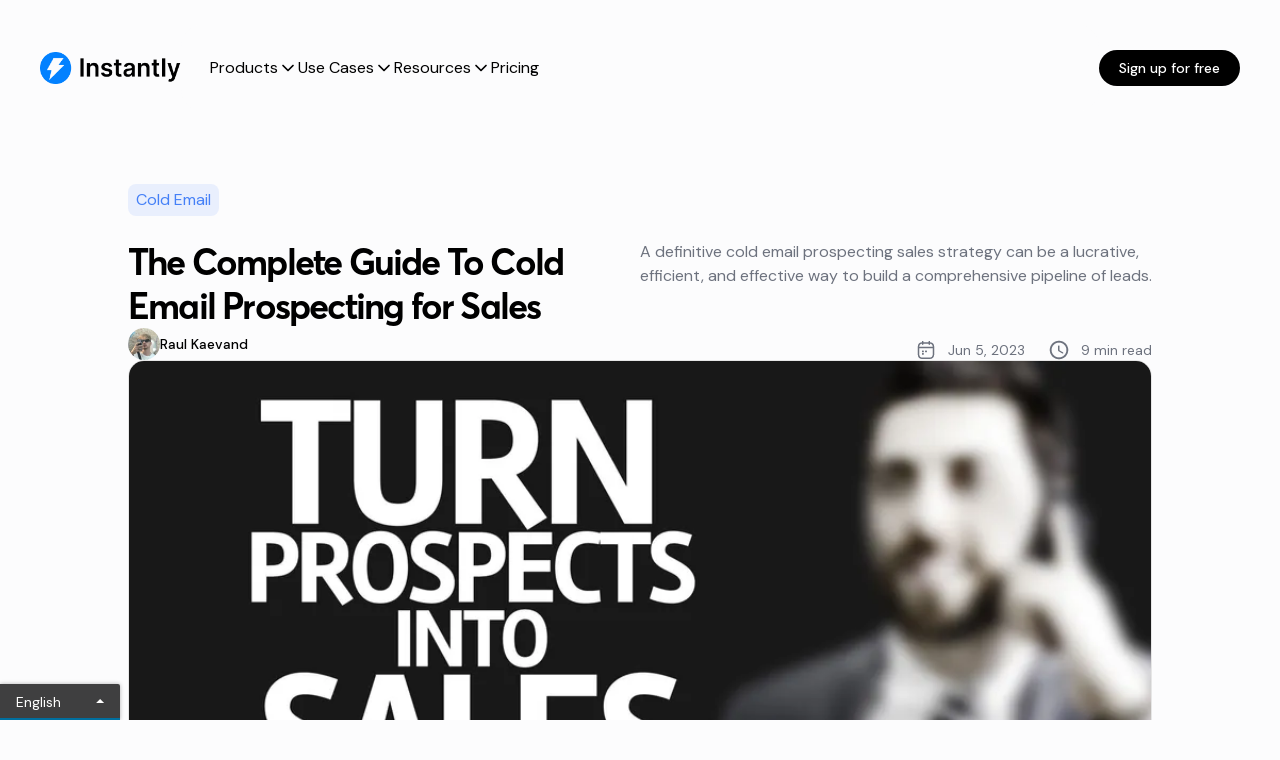

--- FILE ---
content_type: text/html; charset=utf-8
request_url: https://instantly.ai/blog/cold-email-prospecting-sales/?ref=instantly-blog.ghost.io
body_size: 50554
content:
<!DOCTYPE html>
<html lang="en" data-color-scheme="light" class="scroll-smooth">
  <head>
    <meta charset="utf-8">
    <meta http-equiv="X-UA-Compatible" content="IE=edge">

    <title>The Complete Guide To Cold Email Prospecting for Sales</title>

    <meta name="HandheldFriendly" content="True" />
    <meta name="viewport" content="width=device-width, initial-scale=1.0" />

    <meta name="theme-color" content="#4580F7">

      <link rel="preconnect" href="https://fonts.googleapis.com">
  <link rel="preconnect" href="https://fonts.gstatic.com" crossorigin>

      <link rel="preload stylesheet" href="https://fonts.googleapis.com/css2?family=DM+Sans:wght@300..800&display=swap" 
          as="style" onload="this.onload=null;this.rel='stylesheet'" crossorigin>
  <style>body { --font-headings: 'DM Sans', sans-serif; }</style>












    <style>body { --font-body: 'DM Sans', sans-serif; }</style>











    <script type="module" src="https://instantly.ai/blog/assets/built/app.js?v=52b8373f1b"></script>

    <link rel="stylesheet" type="text/css" href="https://instantly.ai/blog/assets/built/app.css?v=52b8373f1b" />

    <script>
  let preferredTheme = localStorage.getItem('PREFERRED_COLOR_SCHEME') || `light`;
  document.documentElement.setAttribute('data-color-scheme', preferredTheme);
  
  // Global values needed
  const themeGlobal = {
    siteUrl: 'https://instantly.ai/blog',
    currentPage: parseInt(''),
    nextPage: parseInt(''),
    nextPageLink: '',
    maxPages: parseInt(''), 
    lastPage: `` === `` ? true : false,
    postsPerPage: parseInt('12'),
    total: parseInt(''),
    searchJobsFeaturedFirst: false
  }

  function hexToRgb(hexColor) {
    if (hexColor.slice(0, 1) === '#') { hexColor = hexColor.slice(1); }
    if (hexColor.length === 3) { hexColor = hexColor.split('').map(function (hex) { return hex + hex;}).join(''); }
    const r = parseInt(hexColor.substr(0,2),16);
    const g = parseInt(hexColor.substr(2,2),16);
    const b = parseInt(hexColor.substr(4,2),16);

    return [r,g,b]
  }

  // Get contrast color;
  function getColorContrast(hexColor) {
    const rgb = hexToRgb(hexColor);
    let yiq = ((rgb[0] * 299) + (rgb[1] * 587) + (rgb[2] * 114)) / 1000;
    const colorContrast = (yiq >= 128) ? 'hsl(0 0% 0%)' : 'hsl(0 0% 100%)';

    // return
    return colorContrast
  };

  function hexToHsl(hexColor) {
    const rgb = hexToRgb(hexColor);

    // Make r, g, and b fractions of 1
    const r = rgb[0]/255;
    const g = rgb[1]/255;
    const b = rgb[2]/255;

    const max = Math.max(r, g, b), min = Math.min(r, g, b);
    let h, s, l = (max + min)  /  2;  
    if ( max == min ) { h = s = 0; } else {
      let d = max - min;
      s = l > 0.5 ? d / (2 - max - min) : d / (max + min);
      switch(max){
        case r: h = (g - b) / d + (g < b ? 6 : 0); break;
        case g: h = (b - r) / d + 2; break;
        case b: h = (r - g) / d + 4; break;
      }
      h /= 6;
    }

    return [Math.round(h * 360),Math.round(s * 100),Math.round(l * 100)]
  }

  function setBrandHSL(hex) {
    const colorHsl = hexToHsl(hex)
    document.documentElement.style.setProperty('--color-brand-hsl', `${colorHsl[0]} ${colorHsl[1]}% ${colorHsl[2]}%`);
    document.documentElement.style.setProperty('--color-brand-contrast', getColorContrast(hex));
  }

  setBrandHSL("#4580F7");
</script>
    <meta name="description" content="A definitive cold email prospecting sales strategy can be a lucrative, efficient, and effective way to build a comprehensive pipeline of leads.">
    <link rel="icon" href="https://instantly.ai/blog/content/images/size/w256h256/2024/05/cleaned_square-copy.png" type="image/png">
    <link rel="canonical" href="https://instantly.ai/blog/cold-email-prospecting-sales/">
    <meta name="referrer" content="no-referrer-when-downgrade">
    
    <meta property="og:site_name" content="Instantly Blog">
    <meta property="og:type" content="article">
    <meta property="og:title" content="The Complete Guide To Cold Email Prospecting for Sales">
    <meta property="og:description" content="A definitive cold email prospecting sales strategy can be a lucrative, efficient, and effective way to build a comprehensive pipeline of leads.">
    <meta property="og:url" content="https://instantly.ai/blog/cold-email-prospecting-sales/">
    <meta property="og:image" content="https://instantly.ai/blog/content/images/size/w1200/2023/12/cold-email-prospecting-sales.jpg">
    <meta property="article:published_time" content="2023-06-05T17:05:05.000Z">
    <meta property="article:modified_time" content="2023-12-18T22:46:12.000Z">
    <meta property="article:tag" content="Cold Email">
    
    <meta property="article:publisher" content="https://www.facebook.com/groups/coldemailmasterclass">
    <meta name="twitter:card" content="summary_large_image">
    <meta name="twitter:title" content="The Complete Guide To Cold Email Prospecting for Sales">
    <meta name="twitter:description" content="A definitive cold email prospecting sales strategy can be a lucrative, efficient, and effective way to build a comprehensive pipeline of leads.">
    <meta name="twitter:url" content="https://instantly.ai/blog/cold-email-prospecting-sales/">
    <meta name="twitter:image" content="https://instantly.ai/blog/content/images/size/w1200/2023/12/cold-email-prospecting-sales.jpg">
    <meta name="twitter:label1" content="Written by">
    <meta name="twitter:data1" content="Raul Kaevand">
    <meta name="twitter:label2" content="Filed under">
    <meta name="twitter:data2" content="Cold Email">
    <meta name="twitter:site" content="@InstantlyAI">
    <meta property="og:image:width" content="1200">
    <meta property="og:image:height" content="722">
    
    <script type="application/ld+json">
{
    "@context": "https://schema.org",
    "@type": "Article",
    "publisher": {
        "@type": "Organization",
        "name": "Instantly Blog",
        "url": "https://instantly.ai/blog/",
        "logo": {
            "@type": "ImageObject",
            "url": "https://instantly.ai/blog/content/images/2024/05/cleaned_rounded.png",
            "width": 60,
            "height": 60
        }
    },
    "author": {
        "@type": "Person",
        "name": "Raul Kaevand",
        "image": {
            "@type": "ImageObject",
            "url": "https://instantly.ai/blog/content/images/2024/01/Screenshot-2022-05-25-at-10.19.19.png",
            "width": 620,
            "height": 610
        },
        "url": "https://instantly.ai/blog/author/raul/",
        "sameAs": []
    },
    "headline": "The Complete Guide To Cold Email Prospecting for Sales",
    "url": "https://instantly.ai/blog/cold-email-prospecting-sales/",
    "datePublished": "2023-06-05T17:05:05.000Z",
    "dateModified": "2023-12-18T22:46:12.000Z",
    "image": {
        "@type": "ImageObject",
        "url": "https://instantly.ai/blog/content/images/size/w1200/2023/12/cold-email-prospecting-sales.jpg",
        "width": 1200,
        "height": 722
    },
    "keywords": "Cold Email",
    "description": "A definitive cold email prospecting sales strategy can be a lucrative, efficient, and effective way to build a comprehensive pipeline of leads.",
    "mainEntityOfPage": "https://instantly.ai/blog/cold-email-prospecting-sales/"
}
    </script>

    <meta name="generator" content="Ghost 6.13">
    <link rel="alternate" type="application/rss+xml" title="Instantly Blog" href="https://instantly.ai/blog/rss/">
    
    <script defer src="https://cdn.jsdelivr.net/ghost/sodo-search@~1.8/umd/sodo-search.min.js" data-key="a9f13fec6c58ed708f9a8f127e" data-styles="https://cdn.jsdelivr.net/ghost/sodo-search@~1.8/umd/main.css" data-sodo-search="https://instantly-blog.ghost.io/blog/" data-locale="en" crossorigin="anonymous"></script>
    
    <link href="https://instantly.ai/blog/webmentions/receive/" rel="webmention">
    <script defer src="/blog/public/cards.min.js?v=52b8373f1b"></script>
    <link rel="stylesheet" type="text/css" href="/blog/public/cards.min.css?v=52b8373f1b">
    <script defer src="/blog/public/ghost-stats.min.js?v=52b8373f1b" data-stringify-payload="false" data-datasource="analytics_events" data-storage="localStorage" data-host="https://instantly.ai/blog/.ghost/analytics/api/v1/page_hit"  tb_site_uuid="33684c00-f023-423d-a7f0-5786c0043411" tb_post_uuid="329c6262-002c-4b91-97f5-4a8022c3a83f" tb_post_type="post" tb_member_uuid="undefined" tb_member_status="undefined"></script><style>:root {--ghost-accent-color: #4580F7;}</style>
    <script type="text/javascript">window.liveSettings={api_key:"c815b7351fde45ceb40ecec6a7a2588a"};</script>
<script type="text/javascript" src="//cdn.transifex.com/live.js"></script>
<!-- Google Tag Manager -->
<script>(function(w,d,s,l,i){w[l]=w[l]||[];w[l].push({'gtm.start':
  new Date().getTime(),event:'gtm.js'});var f=d.getElementsByTagName(s)[0],
  j=d.createElement(s),dl=l!='dataLayer'?'&l='+l:'';j.async=true;j.src=
  'https://www.googletagmanager.com/gtm.js?id='+i+dl;f.parentNode.insertBefore(j,f);
})(window,document,'script','dataLayer','GTM-T63XKPZW');</script>
<!-- End Google Tag Manager -->


<!-- Visitor Tracking -->
<script id="vtag-ai-js" async src="https://r2.leadsy.ai/tag.js" data-pid="partner_id" data-version="062024"></script>

<!-- Cometly -->
<script>
window.cometlyDomainOverrides = ['app.instantly.ai'];
</script>
<script src="https://t.cometlytrack.com/e?uid=c622de-3377699753000017-d28cb3-s"></script>
<script>
comet('init');
</script>
  </head>
  <body class="post-template tag-cold-email tag-hash-import-2023-12-13-01-29 subpixel-antialiased relative overflow-x-hidden bg-bgr text-typ"
    x-data="{ menuOpen: false }" :class="menuOpen ? 'overflow-hidden' : 'overflow-y-auto'"
    data-user="visitor"
    @keydown.escape="menuOpen = false" @keydown.cmk.k="document.querySelector('[data-ghost-search]').click()"
    x-init="navigator.platform.includes('Win') && document.body.classList.add('is-win')"
  >
      <progress value="0" max="100" data-progress-bar 
    class="appearance-none fixed top-0 w-full h-[5px] bg-transparent z-[1100]"
    x-init="$nextTick(() => { document.querySelector('[data-progress-bar]').setAttribute('value',getScrollPercent()) })" 
    @scroll.window="document.querySelector('[data-progress-bar]').setAttribute('value',getScrollPercent())" 
  >
  </progress>

    <header class="px-4 sm:px-6 text-typ whitespace-nowrap">
    <div
        class="max-w-container mx-auto py-4 md:py-6 flex items-center justify-center gap-4 relative">

        <div class="flex flex-1 lg:flex-none justify-start lg:transition-move duration-300" data-header-brand>
            <a class="flex gap-1" href="https://instantly.ai/blog" data-brand>
                <img
                    class="h-[var(--logo-h-mobile)] w-[var(--logo-w-mobile)] md:h-[var(--logo-h-desktop)] md:w-[var(--logo-w-desktop)]"
                    src="https://instantly.ai/blog/assets/images/instantly-logo.png?v=52b8373f1b"
                    alt="Instantly Logo"
                >
            </a>
        </div>

        <nav
            class="z-20 bg-bgr hidden static transition-[width,filter] duration-300 text-sm lg:flex flex-1 justify-center p-1 rounded-theme-lg backdrop-blur" data-nav="desktop">
            <div class="header__navigation-wrapper static">
    <nav class="header__navigation text-black">
    <ul class="header__list">
        <li class="header__list-item has-submenu">
            <a href="#">
                <span>Products</span>
                <i class="icon icon-chevron-down size-5 stroke-2">
  <svg xmlns="http://www.w3.org/2000/svg" class="icon icon-tabler icon-tabler-chevron-down" width="24" height="24" viewBox="0 0 24 24" stroke-width="2" stroke="currentColor" fill="none" stroke-linecap="round" stroke-linejoin="round">
   <path stroke="none" d="M0 0h24v24H0z" fill="none"></path>
   <polyline points="6 9 12 15 18 9"></polyline>
</svg>
</i>            </a>

            <div class="submenu-wrapper">
                <div class="flex submenu-list__wrapper max-w-container mx-auto">
                    <ul class="submenu-list__items w-full lg:w-2/3 flex flex-col lg:gap-2 py-3 lg:py-12 lg:pr-12">
                        <li>
                            <a class="flex items-center"  href="https://instantly.ai/?r=0">
                                <i class="icon icon-users-three size-6 mr-2 stroke-2">
  <svg xmlns="http://www.w3.org/2000/svg" width="24" height="24" viewBox="0 0 24 24" fill="none">
    <path d="M22.9503 14.1C22.8715 14.1591 22.7818 14.2021 22.6864 14.2265C22.591 14.251 22.4917 14.2564 22.3942 14.2424C22.2967 14.2285 22.2029 14.1955 22.1182 14.1453C22.0334 14.0952 21.9594 14.0288 21.9003 13.95C21.4482 13.3424 20.8598 12.8493 20.1824 12.5107C19.5051 12.172 18.7576 11.997 18.0003 12C17.8528 12 17.7086 11.9565 17.5857 11.8749C17.4628 11.7934 17.3667 11.6774 17.3093 11.5415C17.2704 11.4493 17.2504 11.3501 17.2504 11.25C17.2504 11.1498 17.2704 11.0507 17.3093 10.9584C17.3667 10.8225 17.4628 10.7066 17.5857 10.625C17.7086 10.5435 17.8528 10.5 18.0003 10.5C18.4211 10.4999 18.8335 10.3819 19.1906 10.1592C19.5476 9.93659 19.8351 9.61825 20.0204 9.2404C20.2056 8.86254 20.2812 8.44031 20.2385 8.02167C20.1958 7.60302 20.0365 7.20474 19.7788 6.87207C19.5211 6.53939 19.1753 6.28566 18.7806 6.13969C18.3859 5.99371 17.9582 5.96135 17.546 6.04628C17.1338 6.13121 16.7538 6.33002 16.4489 6.62013C16.1441 6.91024 15.9267 7.28003 15.8215 7.68748C15.7969 7.7829 15.7537 7.87253 15.6945 7.95125C15.6352 8.02998 15.561 8.09627 15.4761 8.14632C15.3913 8.19638 15.2974 8.22923 15.1998 8.24299C15.1022 8.25676 15.0029 8.25117 14.9075 8.22655C14.8121 8.20192 14.7224 8.15875 14.6437 8.09949C14.565 8.04023 14.4987 7.96604 14.4486 7.88116C14.3986 7.79628 14.3657 7.70237 14.352 7.6048C14.3382 7.50723 14.3438 7.4079 14.3684 7.31248C14.5144 6.74747 14.7903 6.22433 15.1741 5.78469C15.5579 5.34505 16.039 5.00105 16.5791 4.78006C17.1192 4.55907 17.7034 4.46719 18.2853 4.51173C18.8672 4.55627 19.4307 4.736 19.9309 5.03662C20.431 5.33724 20.8542 5.75045 21.1666 6.24338C21.479 6.7363 21.672 7.29533 21.7303 7.87599C21.7887 8.45665 21.7107 9.04291 21.5026 9.58812C21.2944 10.1333 20.9619 10.6224 20.5315 11.0165C21.5514 11.4581 22.4379 12.1588 23.1031 13.049C23.1622 13.128 23.2051 13.2179 23.2294 13.3135C23.2537 13.4091 23.2589 13.5086 23.2447 13.6062C23.2305 13.7038 23.1972 13.7977 23.1467 13.8824C23.0962 13.9672 23.0294 14.0411 22.9503 14.1ZM17.899 19.875C17.9533 19.9603 17.9897 20.0558 18.0062 20.1556C18.0226 20.2554 18.0186 20.3575 17.9946 20.4558C17.9705 20.554 17.9268 20.6464 17.8661 20.7273C17.8054 20.8082 17.729 20.876 17.6414 20.9267C17.5539 20.9773 17.4569 21.0097 17.3565 21.0219C17.2561 21.0341 17.1543 21.0258 17.0571 20.9976C16.96 20.9695 16.8695 20.9219 16.7912 20.8579C16.713 20.7938 16.6484 20.7146 16.6015 20.625C16.1291 19.825 15.4562 19.162 14.6493 18.7014C13.8424 18.2409 12.9294 17.9986 12.0003 17.9986C11.0712 17.9986 10.1582 18.2409 9.35126 18.7014C8.54436 19.162 7.87149 19.825 7.39903 20.625C7.35215 20.7146 7.28762 20.7938 7.20932 20.8579C7.13102 20.9219 7.04058 20.9695 6.94344 20.9976C6.84629 21.0258 6.74445 21.0341 6.64403 21.0219C6.54362 21.0097 6.44671 20.9773 6.35914 20.9267C6.27156 20.876 6.19513 20.8082 6.13445 20.7273C6.07376 20.6464 6.03007 20.554 6.00601 20.4558C5.98194 20.3575 5.978 20.2554 5.99441 20.1556C6.01083 20.0558 6.04727 19.9603 6.10153 19.875C6.82866 18.6257 7.93734 17.6425 9.26466 17.07C8.51778 16.4981 7.96887 15.7066 7.6951 14.8067C7.42132 13.9068 7.43644 12.9437 7.73833 12.0528C8.04022 11.1619 8.6137 10.388 9.37816 9.83987C10.1426 9.29175 11.0596 8.99698 12.0003 8.99698C12.9409 8.99698 13.8579 9.29175 14.6224 9.83987C15.3869 10.388 15.9603 11.1619 16.2622 12.0528C16.5641 12.9437 16.5792 13.9068 16.3055 14.8067C16.0317 15.7066 15.4828 16.4981 14.7359 17.07C16.0632 17.6425 17.1719 18.6257 17.899 19.875ZM12.0003 16.5C12.5936 16.5 13.1736 16.324 13.667 15.9944C14.1603 15.6647 14.5449 15.1962 14.7719 14.648C14.999 14.0999 15.0584 13.4967 14.9426 12.9147C14.8269 12.3328 14.5412 11.7982 14.1216 11.3787C13.702 10.9591 13.1675 10.6734 12.5856 10.5576C12.0036 10.4419 11.4004 10.5013 10.8522 10.7283C10.3041 10.9554 9.83552 11.3399 9.50588 11.8333C9.17623 12.3266 9.00028 12.9066 9.00028 13.5C9.00028 14.2956 9.31635 15.0587 9.87896 15.6213C10.4416 16.1839 11.2046 16.5 12.0003 16.5ZM6.75028 11.25C6.75028 11.0511 6.67127 10.8603 6.53061 10.7197C6.38996 10.579 6.1992 10.5 6.00028 10.5C5.57947 10.4999 5.16709 10.3819 4.81 10.1592C4.45292 9.93659 4.16543 9.61825 3.98019 9.2404C3.79495 8.86254 3.71939 8.44031 3.76209 8.02167C3.8048 7.60302 3.96405 7.20474 4.22176 6.87207C4.47947 6.53939 4.82531 6.28566 5.22 6.13969C5.61469 5.99371 6.04241 5.96135 6.45457 6.04628C6.86672 6.13121 7.2468 6.33002 7.55164 6.62013C7.85647 6.91024 8.07383 7.28003 8.17903 7.68748C8.22876 7.88018 8.353 8.04523 8.52442 8.14632C8.69584 8.24742 8.9004 8.27627 9.0931 8.22655C9.28579 8.17682 9.45084 8.05258 9.55194 7.88116C9.65303 7.70974 9.68189 7.50518 9.63216 7.31248C9.48614 6.74747 9.21026 6.22433 8.82648 5.78469C8.4427 5.34505 7.96161 5.00105 7.42149 4.78006C6.88137 4.55907 6.29712 4.46719 5.71524 4.51173C5.13336 4.55627 4.56991 4.736 4.06972 5.03662C3.56952 5.33724 3.14639 5.75045 2.83399 6.24338C2.52159 6.7363 2.32855 7.29533 2.27022 7.87599C2.2119 8.45665 2.2899 9.04291 2.49801 9.58812C2.70613 10.1333 3.03862 10.6224 3.46903 11.0165C2.45024 11.4585 1.5647 12.1592 0.900284 13.049C0.780813 13.2082 0.729448 13.4082 0.757491 13.6052C0.785533 13.8023 0.890686 13.98 1.04982 14.0995C1.20895 14.219 1.40902 14.2704 1.60602 14.2423C1.80302 14.2143 1.98081 14.1091 2.10028 13.95C2.55233 13.3424 3.14073 12.8493 3.81812 12.5107C4.49551 12.172 5.24295 11.997 6.00028 12C6.1992 12 6.38996 11.921 6.53061 11.7803C6.67127 11.6397 6.75028 11.4489 6.75028 11.25Z" fill="currentColor"/>
</svg>

</i>
                                <span>Outreach</span>
                            </a>
                        </li>

                        <li>
                            <a class="flex items-center"  href="https://instantly.ai/crm">
                                <i class="icon icon-user-circle-gear size-6 mr-2 stroke-2">
  <svg xmlns="http://www.w3.org/2000/svg" width="25" height="24" viewBox="0 0 25 24" fill="none">
    <path d="M22.0651 5.91281L21.6282 5.66063C21.6795 5.38927 21.6795 5.11073 21.6282 4.83938L22.0651 4.58719C22.2374 4.48773 22.3631 4.3239 22.4146 4.13173C22.4662 3.93957 22.4392 3.73481 22.3398 3.5625C22.2403 3.39019 22.0765 3.26445 21.8843 3.21294C21.6922 3.16142 21.4874 3.18836 21.3151 3.28781L20.8773 3.54094C20.6678 3.36118 20.4268 3.22165 20.1666 3.12938V2.625C20.1666 2.42609 20.0876 2.23532 19.947 2.09467C19.8063 1.95402 19.6156 1.875 19.4166 1.875C19.2177 1.875 19.027 1.95402 18.8863 2.09467C18.7457 2.23532 18.6666 2.42609 18.6666 2.625V3.12938C18.4065 3.22165 18.1655 3.36118 17.956 3.54094L17.5182 3.28781C17.4329 3.23857 17.3387 3.20661 17.241 3.19376C17.1434 3.18091 17.0441 3.18743 16.949 3.21294C16.8538 3.23844 16.7646 3.28244 16.6865 3.34242C16.6083 3.4024 16.5428 3.47718 16.4935 3.5625C16.4443 3.64782 16.4123 3.742 16.3995 3.83967C16.3866 3.93734 16.3931 4.03658 16.4186 4.13173C16.4442 4.22688 16.4882 4.31608 16.5481 4.39423C16.6081 4.47237 16.6829 4.53794 16.7682 4.58719L17.2051 4.83938C17.1538 5.11073 17.1538 5.38927 17.2051 5.66063L16.7682 5.91281C16.6251 5.99533 16.5133 6.12275 16.4501 6.27532C16.3868 6.42789 16.3757 6.59706 16.4185 6.75659C16.4612 6.91612 16.5554 7.05708 16.6865 7.1576C16.8175 7.25811 16.9781 7.31256 17.1432 7.3125C17.2749 7.31291 17.4043 7.27829 17.5182 7.21219L17.956 6.95906C18.1655 7.13882 18.4065 7.27835 18.6666 7.37063V7.875C18.6666 8.07391 18.7457 8.26468 18.8863 8.40533C19.027 8.54598 19.2177 8.625 19.4166 8.625C19.6156 8.625 19.8063 8.54598 19.947 8.40533C20.0876 8.26468 20.1666 8.07391 20.1666 7.875V7.37063C20.4268 7.27835 20.6678 7.13882 20.8773 6.95906L21.3151 7.21219C21.429 7.27829 21.5584 7.31291 21.6901 7.3125C21.8552 7.31256 22.0158 7.25811 22.1468 7.1576C22.2779 7.05708 22.3721 6.91612 22.4148 6.75659C22.4576 6.59706 22.4465 6.42789 22.3832 6.27532C22.32 6.12275 22.2082 5.99533 22.0651 5.91281ZM18.6666 5.25C18.6666 5.10166 18.7106 4.95666 18.793 4.83332C18.8755 4.70999 18.9926 4.61386 19.1296 4.55709C19.2667 4.50032 19.4175 4.48547 19.563 4.51441C19.7085 4.54335 19.8421 4.61478 19.947 4.71967C20.0519 4.82456 20.1233 4.9582 20.1522 5.10368C20.1812 5.24917 20.1663 5.39997 20.1096 5.53701C20.0528 5.67406 19.9567 5.79119 19.8333 5.8736C19.71 5.95601 19.565 6 19.4166 6C19.2177 6 19.027 5.92098 18.8863 5.78033C18.7457 5.63968 18.6666 5.44891 18.6666 5.25ZM21.4182 9.76031C21.222 9.79314 21.0469 9.90255 20.9314 10.0645C20.8159 10.2264 20.7695 10.4276 20.8023 10.6238C20.8784 11.0785 20.9167 11.5389 20.9166 12C20.9184 14.0196 20.1762 15.969 18.8316 17.4759C17.9952 16.2638 16.819 15.3261 15.451 14.7806C16.1859 14.2019 16.7221 13.4085 16.9851 12.5108C17.2481 11.6132 17.2249 10.6559 16.9186 9.77207C16.6123 8.88825 16.0383 8.12183 15.2762 7.5794C14.5142 7.03696 13.602 6.74548 12.6666 6.74548C11.7313 6.74548 10.8191 7.03696 10.0571 7.5794C9.29504 8.12183 8.72097 8.88825 8.4147 9.77207C8.10843 10.6559 8.0852 11.6132 8.34822 12.5108C8.61124 13.4085 9.14745 14.2019 9.88228 14.7806C8.51429 15.3261 7.33812 16.2638 6.50165 17.4759C5.4467 16.2872 4.75759 14.8189 4.51719 13.2479C4.27679 11.6768 4.49533 10.0697 5.14653 8.61981C5.79773 7.16996 6.85387 5.93908 8.18795 5.07516C9.52204 4.21125 11.0773 3.75108 12.6666 3.75C13.1278 3.74993 13.5881 3.78818 14.0429 3.86438C14.2382 3.89519 14.4378 3.84764 14.5982 3.73208C14.7586 3.61652 14.8669 3.44229 14.8995 3.2473C14.9321 3.0523 14.8864 2.85231 14.7724 2.69082C14.6583 2.52934 14.4851 2.41943 14.2904 2.385C12.2536 2.04236 10.1607 2.35588 8.31368 3.28029C6.46671 4.2047 4.9613 5.69217 4.01482 7.52793C3.06834 9.3637 2.72976 11.4528 3.04797 13.4935C3.36618 15.5342 4.32471 17.421 5.78516 18.8815C7.24562 20.3419 9.13242 21.3005 11.1732 21.6187C13.2139 21.9369 15.303 21.5983 17.1387 20.6518C18.9745 19.7053 20.4619 18.1999 21.3864 16.353C22.3108 14.506 22.6243 12.413 22.2816 10.3763C22.2488 10.1801 22.1394 10.005 21.9775 9.88947C21.8156 9.77396 21.6144 9.7275 21.4182 9.76031ZM9.66665 11.25C9.66665 10.6567 9.8426 10.0766 10.1722 9.58329C10.5019 9.08994 10.9704 8.70542 11.5186 8.47836C12.0668 8.2513 12.67 8.19189 13.2519 8.30764C13.8339 8.4234 14.3684 8.70912 14.788 9.12868C15.2075 9.54824 15.4932 10.0828 15.609 10.6647C15.7248 11.2467 15.6654 11.8499 15.4383 12.3981C15.2112 12.9462 14.8267 13.4148 14.3334 13.7444C13.84 14.0741 13.26 14.25 12.6666 14.25C11.871 14.25 11.1079 13.9339 10.5453 13.3713C9.98272 12.8087 9.66665 12.0457 9.66665 11.25ZM7.61165 18.5156C8.15421 17.6671 8.90166 16.9688 9.78508 16.4851C10.6685 16.0013 11.6595 15.7478 12.6666 15.7478C13.6738 15.7478 14.6648 16.0013 15.5482 16.4851C16.4316 16.9688 17.1791 17.6671 17.7216 18.5156C16.2763 19.6397 14.4976 20.2499 12.6666 20.2499C10.8357 20.2499 9.05696 19.6397 7.61165 18.5156Z" fill="currentColor"/>
</svg>

</i>
                                <span>CRM</span>
                            </a>
                        </li>

                        <li>
                            <a class="flex items-center"  href="https://instantly.ai/email-verification">
                                <i class="icon icon-shield-check size-6 mr-2 stroke-2">
  <svg xmlns="http://www.w3.org/2000/svg" width="25" height="24" viewBox="0 0 25 24" fill="none">
    <path d="M19.833 3.75H4.83301C4.43518 3.75 4.05365 3.90804 3.77235 4.18934C3.49104 4.47064 3.33301 4.85218 3.33301 5.25V10.5C3.33301 15.4425 5.72551 18.4378 7.7327 20.0803C9.89457 21.8484 12.0452 22.4484 12.1389 22.4738C12.2679 22.5088 12.4038 22.5088 12.5327 22.4738C12.6264 22.4484 14.7743 21.8484 16.9389 20.0803C18.9405 18.4378 21.333 15.4425 21.333 10.5V5.25C21.333 4.85218 21.175 4.47064 20.8937 4.18934C20.6124 3.90804 20.2308 3.75 19.833 3.75ZM19.833 10.5C19.833 13.9753 18.5524 16.7962 16.0268 18.8831C14.9273 19.7885 13.677 20.493 12.333 20.9644C11.0066 20.5012 9.77171 19.8092 8.68426 18.9197C6.12863 16.8291 4.83301 13.9969 4.83301 10.5V5.25H19.833V10.5ZM8.05238 13.2806C7.91165 13.1399 7.83259 12.949 7.83259 12.75C7.83259 12.551 7.91165 12.3601 8.05238 12.2194C8.19311 12.0786 8.38399 11.9996 8.58301 11.9996C8.78203 11.9996 8.9729 12.0786 9.11363 12.2194L10.833 13.9397L15.5524 9.21937C15.6221 9.14969 15.7048 9.09442 15.7958 9.0567C15.8869 9.01899 15.9845 8.99958 16.083 8.99958C16.1816 8.99958 16.2791 9.01899 16.3702 9.0567C16.4612 9.09442 16.544 9.14969 16.6136 9.21937C16.6833 9.28906 16.7386 9.37178 16.7763 9.46283C16.814 9.55387 16.8334 9.65145 16.8334 9.75C16.8334 9.84855 16.814 9.94613 16.7763 10.0372C16.7386 10.1282 16.6833 10.2109 16.6136 10.2806L11.3636 15.5306C11.294 15.6004 11.2113 15.6557 11.1202 15.6934C11.0292 15.7312 10.9316 15.7506 10.833 15.7506C10.7344 15.7506 10.6369 15.7312 10.5458 15.6934C10.4548 15.6557 10.372 15.6004 10.3024 15.5306L8.05238 13.2806Z" fill="currentColor"/>
</svg>

</i>
                                <span>Verification</span>
                            </a>
                        </li>

                        <li>
                            <a class="flex items-center"  href="https://instantly.ai/b2b-lead-finder">
                                <i class="icon icon-identification-badge size-6 mr-2 stroke-2">
  <svg xmlns="http://www.w3.org/2000/svg" width="24" height="24" viewBox="0 0 24 24" fill="none">
    <path d="M7.04906 18.6C7.12789 18.6592 7.21761 18.7024 7.31312 18.7269C7.40862 18.7514 7.50802 18.7569 7.60564 18.7429C7.70325 18.729 7.79716 18.696 7.88198 18.6457C7.96681 18.5954 8.0409 18.5289 8.1 18.45C8.55409 17.8445 9.14291 17.3531 9.81983 17.0147C10.4968 16.6762 11.2432 16.5 12 16.5C12.7568 16.5 13.5032 16.6762 14.1802 17.0147C14.8571 17.3531 15.4459 17.8445 15.9 18.45C15.9591 18.5288 16.0331 18.5952 16.1179 18.6454C16.2026 18.6955 16.2964 18.7285 16.3939 18.7425C16.4914 18.7564 16.5907 18.751 16.6861 18.7265C16.7815 18.7021 16.8712 18.6591 16.95 18.6C17.0288 18.5409 17.0952 18.4669 17.1454 18.3821C17.1955 18.2974 17.2285 18.2036 17.2425 18.1061C17.2564 18.0086 17.251 17.9093 17.2265 17.8139C17.2021 17.7185 17.1591 17.6288 17.1 17.55C16.4359 16.6596 15.5503 15.9586 14.5312 15.5166C15.0897 15.0067 15.481 14.3399 15.6537 13.6037C15.8264 12.8675 15.7725 12.0962 15.4991 11.3912C15.2256 10.6862 14.7454 10.0803 14.1215 9.65304C13.4976 9.2258 12.759 8.99718 12.0028 8.99718C11.2466 8.99718 10.5081 9.2258 9.88413 9.65304C9.26019 10.0803 8.77999 10.6862 8.50655 11.3912C8.23311 12.0962 8.17922 12.8675 8.35194 13.6037C8.52466 14.3399 8.91592 15.0067 9.47437 15.5166C8.45328 15.9577 7.56567 16.6588 6.9 17.55C6.78055 17.709 6.72915 17.909 6.75711 18.1059C6.78506 18.3028 6.89008 18.4805 7.04906 18.6ZM12 10.5C12.445 10.5 12.88 10.632 13.25 10.8792C13.62 11.1264 13.9084 11.4778 14.0787 11.889C14.249 12.3001 14.2936 12.7525 14.2068 13.189C14.12 13.6254 13.9057 14.0263 13.591 14.341C13.2763 14.6557 12.8754 14.87 12.439 14.9568C12.0025 15.0436 11.5501 14.999 11.139 14.8287C10.7278 14.6584 10.3764 14.37 10.1292 14C9.88196 13.63 9.75 13.195 9.75 12.75C9.75 12.1533 9.98705 11.581 10.409 11.159C10.831 10.7371 11.4033 10.5 12 10.5ZM18.75 2.25H5.25C4.85218 2.25 4.47064 2.40804 4.18934 2.68934C3.90804 2.97064 3.75 3.35218 3.75 3.75V20.25C3.75 20.6478 3.90804 21.0294 4.18934 21.3107C4.47064 21.592 4.85218 21.75 5.25 21.75H18.75C19.1478 21.75 19.5294 21.592 19.8107 21.3107C20.092 21.0294 20.25 20.6478 20.25 20.25V3.75C20.25 3.35218 20.092 2.97064 19.8107 2.68934C19.5294 2.40804 19.1478 2.25 18.75 2.25ZM18.75 20.25H5.25V3.75H18.75V20.25ZM8.25 6C8.25 5.80109 8.32902 5.61032 8.46967 5.46967C8.61032 5.32902 8.80109 5.25 9 5.25H15C15.1989 5.25 15.3897 5.32902 15.5303 5.46967C15.671 5.61032 15.75 5.80109 15.75 6C15.75 6.19891 15.671 6.38968 15.5303 6.53033C15.3897 6.67098 15.1989 6.75 15 6.75H9C8.80109 6.75 8.61032 6.67098 8.46967 6.53033C8.32902 6.38968 8.25 6.19891 8.25 6Z" fill="currentColor"/>
</svg>

</i>
                                <span>Lead Database</span>
                            </a>
                        </li>

                        <li>
                            <a class="flex items-center"  href="https://instantly.ai/website-visitors">
                                <i class="icon icon-globe-x size-6 mr-2 stroke-2">
  <svg xmlns="http://www.w3.org/2000/svg" width="25" height="24" viewBox="0 0 25 24" fill="none">
    <path d="M19.0325 13.8252C20.6894 13.8252 22.0325 15.1684 22.0325 16.8252C22.0325 17.6537 21.6966 18.4034 21.1536 18.9463C21.8886 19.4201 22.4491 20.1343 22.7137 20.981L22.7576 21.1326L22.773 21.2073C22.8333 21.5827 22.6006 21.9505 22.2252 22.0503C21.825 22.1564 21.4139 21.918 21.3074 21.5178C21.0522 20.5586 20.1423 19.8252 19.0325 19.8252C17.9229 19.8253 17.0128 20.5587 16.7576 21.5178C16.6512 21.918 16.2401 22.1566 15.8399 22.0503C15.4399 21.9437 15.2012 21.5327 15.3074 21.1326C15.5502 20.2198 16.1331 19.4482 16.9114 18.9463C16.3687 18.4034 16.0325 17.6535 16.0325 16.8252C16.0326 15.1685 17.3758 13.8254 19.0325 13.8252ZM12.6846 2.25146C13.9526 2.25373 15.2144 2.50204 16.3973 2.99194C18.1788 3.72987 19.7022 4.97971 20.7735 6.58301C21.2113 7.23819 21.5644 7.94104 21.8304 8.67407C21.8518 8.71822 21.8685 8.76477 21.8809 8.81323C22.2335 9.83296 22.4163 10.9095 22.4163 12C22.4163 12.4142 22.0805 12.75 21.6663 12.75C21.2523 12.7498 20.9163 12.4141 20.9163 12C20.9163 11.2349 20.8093 10.4782 20.6029 9.75H16.9927C17.1035 10.4502 17.1663 11.2002 17.1663 12C17.1663 12.4142 16.8305 12.75 16.4163 12.75C16.0023 12.7498 15.6663 12.4141 15.6663 12C15.6663 11.1912 15.5925 10.4416 15.4693 9.75H9.86409C9.74092 10.4416 9.66634 11.1912 9.66633 12C9.66633 12.8087 9.74093 13.5584 9.86409 14.25H12.6671C13.0813 14.25 13.417 14.5858 13.4171 15C13.4171 15.4142 13.0813 15.75 12.6671 15.75H10.231C10.5603 16.7919 10.9939 17.6592 11.4271 18.3523C11.8662 19.0549 12.304 19.5797 12.6275 19.9248C12.7889 20.0969 12.9219 20.2239 13.0113 20.3057C13.0558 20.3463 13.0897 20.3762 13.1109 20.3943C13.1211 20.403 13.1287 20.4092 13.1329 20.4126L13.1351 20.4141L13.1395 20.4185C13.151 20.4279 13.1622 20.4377 13.1732 20.4478L13.1922 20.4653L13.1966 20.4697C13.2201 20.4932 13.2415 20.5187 13.2618 20.5452C13.2841 20.5743 13.3043 20.6044 13.3218 20.636C13.3256 20.6428 13.3293 20.6496 13.3328 20.6565C13.3396 20.6695 13.346 20.6827 13.3519 20.696C13.3581 20.7099 13.3634 20.7242 13.3687 20.7385C13.3721 20.7475 13.3753 20.7565 13.3782 20.7656C13.381 20.7741 13.3838 20.7826 13.3863 20.7913C13.3907 20.8063 13.3946 20.8214 13.398 20.8367C13.4001 20.8461 13.4021 20.8556 13.4039 20.8652C13.4068 20.881 13.4093 20.8969 13.4112 20.9128C13.4118 20.9182 13.4122 20.9236 13.4127 20.929C13.4265 21.0731 13.3989 21.2209 13.3277 21.3538C13.309 21.3886 13.287 21.4213 13.2633 21.4526C13.2594 21.4578 13.2563 21.4637 13.2523 21.4687C13.2511 21.4702 13.2491 21.471 13.2479 21.4724C13.244 21.4771 13.2401 21.4817 13.2362 21.4863C13.1071 21.6376 12.9308 21.7259 12.7462 21.7456C12.7367 21.7466 12.7272 21.7464 12.7176 21.7471C12.7017 21.7482 12.6859 21.7492 12.67 21.7493C12.6689 21.7493 12.6675 21.75 12.6663 21.75C10.7381 21.7499 8.85263 21.1784 7.24934 20.1072C5.64608 19.0358 4.39619 17.5124 3.65828 15.731C3.60045 15.5913 3.54753 15.45 3.49641 15.3083C3.47829 15.2683 3.46337 15.2266 3.45247 15.1831C2.88903 13.552 2.7658 11.7973 3.10383 10.0979C3.19055 9.66194 3.30777 9.23452 3.45173 8.81762C3.46243 8.77483 3.47652 8.73337 3.49421 8.69385C3.9784 7.35045 4.75395 6.12385 5.77205 5.10571C7.13554 3.74222 8.87303 2.81374 10.7642 2.4375C11.388 2.31342 12.0196 2.25188 12.6495 2.25073C12.6612 2.25046 12.6729 2.25118 12.6846 2.25146ZM5.31868 15.75C5.95787 17.0024 6.90779 18.0747 8.08284 18.8599C8.90252 19.4075 9.80987 19.7996 10.7591 20.0251C10.5635 19.7652 10.3589 19.473 10.1556 19.1477C9.60004 18.2588 9.04801 17.1254 8.66658 15.75H5.31868ZM19.0325 15.3252C18.2043 15.3254 17.5326 15.9969 17.5325 16.8252C17.5325 17.6535 18.2043 18.325 19.0325 18.3252C19.861 18.3252 20.5325 17.6536 20.5325 16.8252C20.5325 15.9968 19.861 15.3252 19.0325 15.3252ZM4.72981 9.75C4.66997 9.96102 4.61755 10.1746 4.57454 10.3909C4.31903 11.6757 4.37505 12.9983 4.72981 14.25H8.34065C8.22993 13.5498 8.16633 12.7997 8.16633 12C8.16634 11.2002 8.22992 10.4502 8.34065 9.75H4.72981ZM10.7606 3.97265C9.27551 4.32535 7.91466 5.08419 6.83259 6.16626C6.21859 6.78029 5.71002 7.48474 5.31941 8.25H8.66658C9.04802 6.87465 9.60003 5.7412 10.1556 4.85229C10.3595 4.52604 10.5644 4.23311 10.7606 3.97265ZM12.6275 4.07519C12.304 4.42026 11.8662 4.94507 11.4271 5.6477C10.9939 6.34078 10.5603 7.20815 10.231 8.25H15.1024C14.7731 7.20808 14.3387 6.3408 13.9056 5.6477C13.4664 4.94508 13.0286 4.42023 12.7052 4.07519C12.6922 4.06141 12.6789 4.04812 12.6663 4.03491C12.6538 4.04814 12.6405 4.06138 12.6275 4.07519ZM14.5728 3.97412C14.7687 4.23428 14.9735 4.52653 15.1771 4.85229C15.7327 5.74122 16.2854 6.87458 16.6668 8.25H20.014C19.8681 7.96405 19.7058 7.6853 19.5262 7.4165C18.6197 6.05993 17.3312 5.00209 15.8238 4.37768C15.4166 4.20902 14.998 4.07508 14.5728 3.97412Z" fill="currentColor"/>
</svg>

</i>
                                <span>Website Visitors</span>
                            </a>
                        </li>

                        <li>
                            <a class="flex items-center"  href="https://instantly.ai/inbox-placement">
                                <i class="icon icon-tray-arrow-down size-6 mr-2 stroke-2">
  <svg xmlns="http://www.w3.org/2000/svg" width="25" height="24" viewBox="0 0 25 24" fill="none">
<path d="M19.833 3H4.83301C4.43518 3 4.05365 3.15804 3.77235 3.43934C3.49104 3.72064 3.33301 4.10218 3.33301 4.5V19.5C3.33301 19.8978 3.49104 20.2794 3.77235 20.5607C4.05365 20.842 4.43518 21 4.83301 21H19.833C20.2308 21 20.6124 20.842 20.8937 20.5607C21.175 20.2794 21.333 19.8978 21.333 19.5V4.5C21.333 4.10218 21.175 3.72064 20.8937 3.43934C20.6124 3.15804 20.2308 3 19.833 3ZM19.833 4.5V14.25H17.1424C16.9455 14.2495 16.7504 14.2881 16.5686 14.3636C16.3867 14.4391 16.2217 14.5499 16.083 14.6897L14.2727 16.5H10.3933L8.58301 14.6897C8.44422 14.5498 8.27902 14.4389 8.09699 14.3634C7.91497 14.2879 7.71975 14.2494 7.5227 14.25H4.83301V4.5H19.833ZM19.833 19.5H4.83301V15.75H7.5227L9.33301 17.5603C9.47179 17.7002 9.637 17.8111 9.81902 17.8866C10.0011 17.9621 10.1963 18.0006 10.3933 18H14.2727C14.4698 18.0006 14.665 17.9621 14.847 17.8866C15.029 17.8111 15.1942 17.7002 15.333 17.5603L17.1433 15.75H19.833V19.5ZM8.80238 11.7806C8.66165 11.6399 8.58259 11.449 8.58259 11.25C8.58259 11.051 8.66165 10.8601 8.80238 10.7194C8.94311 10.5786 9.13399 10.4996 9.33301 10.4996C9.53203 10.4996 9.7229 10.5786 9.86363 10.7194L11.583 12.4397V6.75C11.583 6.55109 11.662 6.36032 11.8027 6.21967C11.9433 6.07902 12.1341 6 12.333 6C12.5319 6 12.7227 6.07902 12.8633 6.21967C13.004 6.36032 13.083 6.55109 13.083 6.75V12.4397L14.8024 10.7194C14.8721 10.6497 14.9548 10.5944 15.0458 10.5567C15.1369 10.519 15.2345 10.4996 15.333 10.4996C15.4316 10.4996 15.5291 10.519 15.6202 10.5567C15.7112 10.5944 15.794 10.6497 15.8636 10.7194C15.9333 10.7891 15.9886 10.8718 16.0263 10.9628C16.064 11.0539 16.0834 11.1515 16.0834 11.25C16.0834 11.3485 16.064 11.4461 16.0263 11.5372C15.9886 11.6282 15.9333 11.7109 15.8636 11.7806L12.8636 14.7806C12.794 14.8504 12.7113 14.9057 12.6202 14.9434C12.5292 14.9812 12.4316 15.0006 12.333 15.0006C12.2344 15.0006 12.1369 14.9812 12.0458 14.9434C11.9548 14.9057 11.872 14.8504 11.8024 14.7806L8.80238 11.7806Z" fill="currentColor"/>
</svg>

</i>
                                <span>Inbox Placement</span>
                            </a>
                        </li>

                        <li>
                            <a class="flex items-center"  href="https://instantly.ai/email-warmup">
                                <i class="icon icon-envelope-simple size-6 mr-2 stroke-2">
  <svg xmlns="http://www.w3.org/2000/svg" width="24" height="24" viewBox="0 0 24 24" fill="none">
    <path d="M21.2197 15.9697C21.5126 15.6768 21.9874 15.6768 22.2803 15.9697C22.5732 16.2626 22.5732 16.7374 22.2803 17.0303L19.2803 20.0303C18.9874 20.3232 18.5126 20.3232 18.2197 20.0303L16.7197 18.5303C16.4268 18.2374 16.4268 17.7626 16.7197 17.4697C16.9943 17.1951 17.4286 17.1782 17.7231 17.4185L17.7803 17.4697L18.75 18.4395L21.2197 15.9697ZM21.0154 4.50073C21.0274 4.50098 21.0393 4.50138 21.0513 4.5022C21.0655 4.50316 21.0797 4.50411 21.0938 4.50586C21.1048 4.50724 21.1157 4.50911 21.1267 4.51099C21.138 4.51291 21.1493 4.51515 21.1604 4.51758C21.173 4.52032 21.1853 4.52372 21.1978 4.5271C21.2115 4.53086 21.2253 4.53431 21.2388 4.53882C21.2425 4.54007 21.246 4.5419 21.2498 4.54321C21.2699 4.55033 21.2898 4.5579 21.3091 4.56665C21.3139 4.56881 21.3183 4.57172 21.323 4.57397C21.3376 4.58097 21.3521 4.58805 21.3662 4.59595C21.3761 4.6015 21.3858 4.60749 21.3955 4.61353C21.4069 4.62063 21.4182 4.62781 21.4292 4.6355C21.4407 4.64356 21.4517 4.65235 21.4629 4.66113C21.4692 4.66609 21.4758 4.67063 21.4819 4.67578C21.494 4.68597 21.5055 4.69694 21.5171 4.70801C21.5243 4.71493 21.5314 4.72204 21.5383 4.72925C21.543 4.73407 21.5484 4.73819 21.553 4.74316C21.5586 4.74932 21.5637 4.75592 21.5691 4.76221C21.5752 4.76933 21.5808 4.77683 21.5867 4.78418C21.5953 4.79503 21.6036 4.80595 21.6116 4.81714C21.6182 4.82648 21.6244 4.83605 21.6306 4.8457C21.6388 4.8585 21.6467 4.87137 21.6541 4.88452C21.658 4.89158 21.662 4.89857 21.6658 4.90576C21.6719 4.91764 21.6779 4.92953 21.6833 4.94165C21.6893 4.95489 21.695 4.9683 21.7002 4.98193C21.704 4.99184 21.7071 5.00194 21.7104 5.01196C21.7137 5.02169 21.7171 5.03136 21.72 5.04126C21.7247 5.05775 21.7288 5.07435 21.7324 5.09106C21.7338 5.09738 21.7349 5.10374 21.7361 5.11011C21.739 5.12569 21.7415 5.14128 21.7434 5.15698C21.7443 5.1643 21.7456 5.17157 21.7463 5.17896C21.7481 5.19748 21.7489 5.21604 21.7493 5.23462C21.7494 5.23974 21.75 5.24486 21.75 5.25V13.125C21.75 13.5392 21.4142 13.875 21 13.875C20.5858 13.875 20.25 13.5392 20.25 13.125V6.95508L12.5068 14.053C12.2201 14.3158 11.7799 14.3158 11.4932 14.053L3.75 6.95508V18H13.5C13.9142 18 14.25 18.3358 14.25 18.75C14.25 19.1642 13.9142 19.5 13.5 19.5H3.75C3.35218 19.5 2.97076 19.3419 2.68945 19.0605C2.40815 18.7792 2.25 18.3978 2.25 18V5.24634C2.25033 5.17457 2.26059 5.10269 2.28149 5.0332C2.29113 5.00123 2.30302 4.9702 2.31665 4.94019C2.3316 4.90722 2.34937 4.87526 2.36938 4.84424C2.37607 4.83387 2.38272 4.82349 2.38989 4.81348C2.39737 4.80305 2.40525 4.79284 2.41333 4.78271C2.41873 4.77594 2.42455 4.76952 2.43018 4.76294C2.43579 4.75638 2.44115 4.74957 2.44702 4.74316C2.45147 4.73831 2.4564 4.73395 2.46094 4.72925C2.4679 4.72204 2.47493 4.71493 2.48218 4.70801C2.49248 4.69815 2.50294 4.68861 2.51367 4.67944C2.52014 4.67392 2.52679 4.66863 2.53345 4.66333C2.54535 4.65385 2.557 4.64416 2.56934 4.6355C2.57581 4.63095 2.58248 4.62666 2.58911 4.62231C2.6216 4.60102 2.65538 4.58241 2.69019 4.56665C2.70102 4.56173 2.71204 4.55715 2.72314 4.55273C2.73408 4.5484 2.74501 4.54408 2.7561 4.54028C2.7655 4.53705 2.7751 4.53436 2.78467 4.53149C2.80064 4.52672 2.8168 4.52273 2.83301 4.51904C2.84079 4.51727 2.84857 4.51544 2.85645 4.51392C2.86958 4.51137 2.88276 4.50917 2.896 4.50732C2.90645 4.50587 2.9169 4.50394 2.92749 4.50293C2.95109 4.50065 2.97483 4.50005 2.99854 4.5H21C21.0051 4.5 21.0103 4.50063 21.0154 4.50073ZM12 12.4819L19.0715 6H4.92847L12 12.4819Z" fill="currentColor"/>
</svg>

</i>
                                <span>Deliverability</span>
                            </a>
                        </li>

                        <li>
                            <a class="flex items-center"  href="https://instantly.ai/email-accounts">
                                <i class="icon icon-mailbox size-6 mr-2 stroke-2">
  <svg xmlns="http://www.w3.org/2000/svg" width="25" height="24" viewBox="0 0 25 24" fill="none">
    <path d="M10.417 14.25C10.417 14.4489 10.338 14.6397 10.1973 14.7803C10.0567 14.921 9.8659 15 9.66699 15H5.91699C5.71808 15 5.52731 14.921 5.38666 14.7803C5.24601 14.6397 5.16699 14.4489 5.16699 14.25C5.16699 14.0511 5.24601 13.8603 5.38666 13.7197C5.52731 13.579 5.71808 13.5 5.91699 13.5H9.66699C9.8659 13.5 10.0567 13.579 10.1973 13.7197C10.338 13.8603 10.417 14.0511 10.417 14.25ZM23.167 10.875V16.5C23.167 16.8978 23.009 17.2794 22.7277 17.5607C22.4463 17.842 22.0648 18 21.667 18H13.417V21C13.417 21.1989 13.338 21.3897 13.1973 21.5303C13.0567 21.671 12.8659 21.75 12.667 21.75C12.4681 21.75 12.2773 21.671 12.1367 21.5303C11.996 21.3897 11.917 21.1989 11.917 21V18H3.66699C3.26917 18 2.88764 17.842 2.60633 17.5607C2.32503 17.2794 2.16699 16.8978 2.16699 16.5V10.875C2.16873 9.38369 2.76192 7.95396 3.81643 6.89944C4.87095 5.84493 6.30068 5.25174 7.79199 5.25H14.917V2.25C14.917 2.05109 14.996 1.86032 15.1367 1.71967C15.2773 1.57902 15.4681 1.5 15.667 1.5H18.667C18.8659 1.5 19.0567 1.57902 19.1973 1.71967C19.338 1.86032 19.417 2.05109 19.417 2.25C19.417 2.44891 19.338 2.63968 19.1973 2.78033C19.0567 2.92098 18.8659 3 18.667 3H16.417V5.25H17.542C19.0333 5.25174 20.463 5.84493 21.5175 6.89944C22.5721 7.95396 23.1653 9.38369 23.167 10.875ZM11.917 16.5V10.875C11.917 9.78098 11.4824 8.73177 10.7088 7.95818C9.93522 7.1846 8.88601 6.75 7.79199 6.75C6.69797 6.75 5.64876 7.1846 4.87518 7.95818C4.10159 8.73177 3.66699 9.78098 3.66699 10.875V16.5H11.917ZM21.667 10.875C21.6658 9.78136 21.2308 8.73287 20.4574 7.95955C19.6841 7.18624 18.6356 6.75124 17.542 6.75H16.417V13.5C16.417 13.6989 16.338 13.8897 16.1973 14.0303C16.0567 14.171 15.8659 14.25 15.667 14.25C15.4681 14.25 15.2773 14.171 15.1367 14.0303C14.996 13.8897 14.917 13.6989 14.917 13.5V6.75H11.6123C12.1816 7.27571 12.6359 7.91363 12.9465 8.62357C13.2571 9.33352 13.4173 10.1001 13.417 10.875V16.5H21.667V10.875Z" fill="currentColor"/>
</svg>

</i>
                                <span>Email Accounts</span>
                            </a>
                        </li>

                        <li>
                            <a class="flex items-center"  href="https://instantly.ai/copilot">
                                <i class="icon icon-magic-wand size-6 mr-2 stroke-2">
  <svg xmlns="http://www.w3.org/2000/svg" width="25" height="24" viewBox="0 0 25 24" fill="none">
    <path d="M4.83274 6C4.83274 5.80109 4.91176 5.61032 5.05241 5.46967C5.19306 5.32902 5.38383 5.25 5.58274 5.25H7.08274V3.75C7.08274 3.55109 7.16176 3.36032 7.30241 3.21967C7.44306 3.07902 7.63383 3 7.83274 3C8.03165 3 8.22242 3.07902 8.36307 3.21967C8.50372 3.36032 8.58274 3.55109 8.58274 3.75V5.25H10.0827C10.2817 5.25 10.4724 5.32902 10.6131 5.46967C10.7537 5.61032 10.8327 5.80109 10.8327 6C10.8327 6.19891 10.7537 6.38968 10.6131 6.53033C10.4724 6.67098 10.2817 6.75 10.0827 6.75H8.58274V8.25C8.58274 8.44891 8.50372 8.63968 8.36307 8.78033C8.22242 8.92098 8.03165 9 7.83274 9C7.63383 9 7.44306 8.92098 7.30241 8.78033C7.16176 8.63968 7.08274 8.44891 7.08274 8.25V6.75H5.58274C5.38383 6.75 5.19306 6.67098 5.05241 6.53033C4.91176 6.38968 4.83274 6.19891 4.83274 6ZM17.5827 18H16.8327V17.25C16.8327 17.0511 16.7537 16.8603 16.6131 16.7197C16.4724 16.579 16.2817 16.5 16.0827 16.5C15.8838 16.5 15.6931 16.579 15.5524 16.7197C15.4118 16.8603 15.3327 17.0511 15.3327 17.25V18H14.5827C14.3838 18 14.1931 18.079 14.0524 18.2197C13.9118 18.3603 13.8327 18.5511 13.8327 18.75C13.8327 18.9489 13.9118 19.1397 14.0524 19.2803C14.1931 19.421 14.3838 19.5 14.5827 19.5H15.3327V20.25C15.3327 20.4489 15.4118 20.6397 15.5524 20.7803C15.6931 20.921 15.8838 21 16.0827 21C16.2817 21 16.4724 20.921 16.6131 20.7803C16.7537 20.6397 16.8327 20.4489 16.8327 20.25V19.5H17.5827C17.7817 19.5 17.9724 19.421 18.1131 19.2803C18.2537 19.1397 18.3327 18.9489 18.3327 18.75C18.3327 18.5511 18.2537 18.3603 18.1131 18.2197C17.9724 18.079 17.7817 18 17.5827 18ZM22.8327 13.5H21.3327V12C21.3327 11.8011 21.2537 11.6103 21.1131 11.4697C20.9724 11.329 20.7817 11.25 20.5827 11.25C20.3838 11.25 20.1931 11.329 20.0524 11.4697C19.9118 11.6103 19.8327 11.8011 19.8327 12V13.5H18.3327C18.1338 13.5 17.9431 13.579 17.8024 13.7197C17.6618 13.8603 17.5827 14.0511 17.5827 14.25C17.5827 14.4489 17.6618 14.6397 17.8024 14.7803C17.9431 14.921 18.1338 15 18.3327 15H19.8327V16.5C19.8327 16.6989 19.9118 16.8897 20.0524 17.0303C20.1931 17.171 20.3838 17.25 20.5827 17.25C20.7817 17.25 20.9724 17.171 21.1131 17.0303C21.2537 16.8897 21.3327 16.6989 21.3327 16.5V15H22.8327C23.0317 15 23.2224 14.921 23.3631 14.7803C23.5037 14.6397 23.5827 14.4489 23.5827 14.25C23.5827 14.0511 23.5037 13.8603 23.3631 13.7197C23.2224 13.579 23.0317 13.5 22.8327 13.5ZM20.8931 7.5L7.83274 20.5603C7.55147 20.8414 7.17008 20.9993 6.77243 20.9993C6.37478 20.9993 5.99339 20.8414 5.71212 20.5603L3.77149 18.6216C3.63217 18.4823 3.52165 18.3169 3.44624 18.1349C3.37084 17.9529 3.33203 17.7578 3.33203 17.5608C3.33203 17.3638 3.37084 17.1687 3.44624 16.9867C3.52165 16.8047 3.63217 16.6393 3.77149 16.5L16.8327 3.43969C16.972 3.30036 17.1374 3.18984 17.3194 3.11444C17.5014 3.03904 17.6965 3.00023 17.8935 3.00023C18.0905 3.00023 18.2856 3.03904 18.4676 3.11444C18.6496 3.18984 18.815 3.30036 18.9543 3.43969L20.8931 5.37844C21.0324 5.51773 21.1429 5.6831 21.2183 5.86511C21.2937 6.04713 21.3325 6.24221 21.3325 6.43922C21.3325 6.63623 21.2937 6.83131 21.2183 7.01332C21.1429 7.19533 21.0324 7.36071 20.8931 7.5ZM15.7715 10.5L13.8327 8.56031L4.83274 17.5603L6.77149 19.5L15.7715 10.5ZM19.8327 6.43969L17.8931 4.5L14.8931 7.5L16.8327 9.43969L19.8327 6.43969Z" fill="currentColor"/>
</svg>

</i>
                                <span>AI Copilot</span>
                            </a>
                        </li>
                    </ul>

                    <div class="hidden lg:block w-1/3 bg-white py-12 pl-12">
</div>
                </div>
            </div>
        </li>

        <li class="header__list-item has-submenu">
            <a href="#">
                <span>Use Cases</span>
                <i class="icon icon-chevron-down size-5 stroke-2">
  <svg xmlns="http://www.w3.org/2000/svg" class="icon icon-tabler icon-tabler-chevron-down" width="24" height="24" viewBox="0 0 24 24" stroke-width="2" stroke="currentColor" fill="none" stroke-linecap="round" stroke-linejoin="round">
   <path stroke="none" d="M0 0h24v24H0z" fill="none"></path>
   <polyline points="6 9 12 15 18 9"></polyline>
</svg>
</i>            </a>

            <div class="submenu-wrapper">
                <div class="flex submenu-list__wrapper max-w-container mx-auto">
                    <ul class="submenu-list__items w-full lg:w-2/3 flex flex-col lg:gap-2 py-3 lg:py-12 lg:pr-12">
                        <li>
                            <a class="flex items-center"  href="https://instantly.ai/agency">
                                <i class="icon icon-briefcase size-6 mr-2 stroke-2">
  <svg xmlns="http://www.w3.org/2000/svg" width="24" height="24" viewBox="0 0 24 24" fill="none">
    <path d="M20.25 5.25H16.5V4.5C16.5 3.90326 16.2629 3.33097 15.841 2.90901C15.419 2.48705 14.8467 2.25 14.25 2.25H9.75C9.15326 2.25 8.58097 2.48705 8.15901 2.90901C7.73705 3.33097 7.5 3.90326 7.5 4.5V5.25H3.75C3.35218 5.25 2.97064 5.40804 2.68934 5.68934C2.40804 5.97064 2.25 6.35218 2.25 6.75V18.75C2.25 19.1478 2.40804 19.5294 2.68934 19.8107C2.97064 20.092 3.35218 20.25 3.75 20.25H20.25C20.6478 20.25 21.0294 20.092 21.3107 19.8107C21.592 19.5294 21.75 19.1478 21.75 18.75V6.75C21.75 6.35218 21.592 5.97064 21.3107 5.68934C21.0294 5.40804 20.6478 5.25 20.25 5.25ZM9 4.5C9 4.30109 9.07902 4.11032 9.21967 3.96967C9.36032 3.82902 9.55109 3.75 9.75 3.75H14.25C14.4489 3.75 14.6397 3.82902 14.7803 3.96967C14.921 4.11032 15 4.30109 15 4.5V5.25H9V4.5ZM20.25 6.75V10.6509C17.7185 12.0289 14.8822 12.7505 12 12.75C9.11794 12.7505 6.28165 12.0292 3.75 10.6519V6.75H20.25ZM20.25 18.75H3.75V12.3412C6.31868 13.5977 9.1405 14.2506 12 14.25C14.8596 14.2501 17.6813 13.5969 20.25 12.3403V18.75ZM9.75 10.5C9.75 10.3011 9.82902 10.1103 9.96967 9.96967C10.1103 9.82902 10.3011 9.75 10.5 9.75H13.5C13.6989 9.75 13.8897 9.82902 14.0303 9.96967C14.171 10.1103 14.25 10.3011 14.25 10.5C14.25 10.6989 14.171 10.8897 14.0303 11.0303C13.8897 11.171 13.6989 11.25 13.5 11.25H10.5C10.3011 11.25 10.1103 11.171 9.96967 11.0303C9.82902 10.8897 9.75 10.6989 9.75 10.5Z" fill="currentColor"/>
</svg>

</i>
                                <span>Agencies</span>
                            </a>
                        </li>

                        <li>
                            <a class="flex items-center"  href="https://instantly.ai/freelancers">
                                <i class="icon icon-users size-6 mr-2 stroke-2">
  <svg xmlns="http://www.w3.org/2000/svg" width="25" height="24" viewBox="0 0 25 24" fill="none">
    <g clip-path="url(#clip0_48_905)">
        <path d="M11.6591 14.805C12.6643 14.1358 13.4274 13.1609 13.8357 12.0244C14.244 10.888 14.2756 9.6503 13.9261 8.49443C13.5765 7.33856 12.8643 6.32587 11.8946 5.60611C10.925 4.88635 9.74949 4.49774 8.54192 4.49774C7.33434 4.49774 6.15883 4.88635 5.1892 5.60611C4.21958 6.32587 3.50732 7.33856 3.15775 8.49443C2.80819 9.6503 2.83988 10.888 3.24813 12.0244C3.65639 13.1609 4.41954 14.1358 5.42473 14.805C3.60644 15.4752 2.05358 16.7153 0.997854 18.3403C0.942369 18.4228 0.903829 18.5155 0.884474 18.613C0.865119 18.7105 0.865336 18.8108 0.885112 18.9082C0.904887 19.0056 0.943827 19.0981 0.999668 19.1804C1.05551 19.2626 1.12714 19.3329 1.21039 19.3872C1.29364 19.4415 1.38685 19.4787 1.48461 19.4967C1.58237 19.5146 1.68272 19.513 1.77984 19.4918C1.87695 19.4706 1.96889 19.4304 2.05031 19.3734C2.13173 19.3164 2.201 19.2437 2.2541 19.1597C2.93509 18.1123 3.86694 17.2516 4.96501 16.6558C6.06309 16.06 7.29261 15.7479 8.54192 15.7479C9.79123 15.7479 11.0207 16.06 12.1188 16.6558C13.2169 17.2516 14.1487 18.1123 14.8297 19.1597C14.9397 19.3232 15.1097 19.4368 15.3028 19.476C15.4959 19.5152 15.6967 19.4769 15.8617 19.3692C16.0268 19.2616 16.1428 19.0933 16.1848 18.9008C16.2268 18.7082 16.1913 18.5069 16.086 18.3403C15.0303 16.7153 13.4774 15.4752 11.6591 14.805ZM4.41692 10.125C4.41692 9.30918 4.65884 8.51165 5.1121 7.8333C5.56537 7.15494 6.2096 6.62623 6.96335 6.31402C7.71709 6.00181 8.54649 5.92012 9.34666 6.07929C10.1468 6.23845 10.8818 6.63132 11.4587 7.20821C12.0356 7.7851 12.4285 8.5201 12.5877 9.32028C12.7468 10.1204 12.6651 10.9498 12.3529 11.7036C12.0407 12.4573 11.512 13.1016 10.8336 13.5548C10.1553 14.0081 9.35776 14.25 8.54192 14.25C7.44828 14.2488 6.39979 13.8138 5.62647 13.0405C4.85315 12.2672 4.41816 11.2187 4.41692 10.125ZM24.1175 19.3781C23.9509 19.4868 23.748 19.5248 23.5534 19.4838C23.3588 19.4429 23.1884 19.3263 23.0797 19.1597C22.3996 18.1117 21.4678 17.2506 20.3695 16.6551C19.2712 16.0595 18.0413 15.7484 16.7919 15.75C16.593 15.75 16.4022 15.671 16.2616 15.5304C16.1209 15.3897 16.0419 15.1989 16.0419 15C16.0419 14.8011 16.1209 14.6103 16.2616 14.4697C16.4022 14.329 16.593 14.25 16.7919 14.25C17.3994 14.2495 17.9992 14.1147 18.5486 13.8554C19.098 13.5962 19.5833 13.2188 19.9699 12.7502C20.3565 12.2816 20.6348 11.7334 20.785 11.1448C20.9352 10.5562 20.9535 9.94168 20.8386 9.34516C20.7238 8.74865 20.4786 8.18486 20.1206 7.69408C19.7626 7.20331 19.3006 6.79766 18.7677 6.50612C18.2348 6.21458 17.644 6.04435 17.0377 6.00759C16.4313 5.97082 15.8243 6.06844 15.26 6.29346C15.168 6.33323 15.069 6.35416 14.9688 6.35501C14.8686 6.35585 14.7692 6.3366 14.6765 6.29839C14.5839 6.26018 14.4998 6.20379 14.4293 6.13254C14.3588 6.06129 14.3033 5.97664 14.2661 5.88358C14.2289 5.79052 14.2107 5.69094 14.2126 5.59073C14.2145 5.49052 14.2365 5.39171 14.2772 5.30014C14.318 5.20856 14.3766 5.12609 14.4498 5.05758C14.523 4.98907 14.6091 4.93592 14.7032 4.90127C15.9945 4.38626 17.4309 4.36773 18.7351 4.84925C20.0393 5.33077 21.119 6.27823 21.7659 7.50885C22.4128 8.73947 22.581 10.1661 22.2381 11.5134C21.8952 12.8607 21.0656 14.0333 19.9091 14.805C21.7274 15.4752 23.2803 16.7153 24.336 18.3403C24.4446 18.5069 24.4826 18.7099 24.4417 18.9045C24.4007 19.0991 24.2841 19.2695 24.1175 19.3781Z" fill="currentColor"/>
    </g>
    <defs>
        <clipPath id="clip0_48_905">
            <rect width="24" height="24" fill="white" transform="translate(0.666992)"/>
        </clipPath>
    </defs>
</svg>

</i>
                                <span>Freelancers</span>
                            </a>
                        </li>

                        <li>
                            <a class="flex items-center"  href="https://instantly.ai/enterprise">
                                <i class="icon icon-building size-6 mr-2 stroke-2">
  <svg xmlns="http://www.w3.org/2000/svg" width="25" height="24" viewBox="0 0 25 24" fill="none">
    <path d="M22.083 21H19.833V3H20.583C20.7819 3 20.9727 2.92098 21.1133 2.78033C21.254 2.63968 21.333 2.44891 21.333 2.25C21.333 2.05109 21.254 1.86032 21.1133 1.71967C20.9727 1.57902 20.7819 1.5 20.583 1.5H4.08301C3.8841 1.5 3.69333 1.57902 3.55268 1.71967C3.41203 1.86032 3.33301 2.05109 3.33301 2.25C3.33301 2.44891 3.41203 2.63968 3.55268 2.78033C3.69333 2.92098 3.8841 3 4.08301 3H4.83301V21H2.58301C2.3841 21 2.19333 21.079 2.05268 21.2197C1.91203 21.3603 1.83301 21.5511 1.83301 21.75C1.83301 21.9489 1.91203 22.1397 2.05268 22.2803C2.19333 22.421 2.3841 22.5 2.58301 22.5H22.083C22.2819 22.5 22.4727 22.421 22.6133 22.2803C22.754 22.1397 22.833 21.9489 22.833 21.75C22.833 21.5511 22.754 21.3603 22.6133 21.2197C22.4727 21.079 22.2819 21 22.083 21ZM6.33301 3H18.333V21H15.333V17.25C15.333 17.0511 15.254 16.8603 15.1133 16.7197C14.9727 16.579 14.7819 16.5 14.583 16.5H10.083C9.8841 16.5 9.69333 16.579 9.55268 16.7197C9.41203 16.8603 9.33301 17.0511 9.33301 17.25V21H6.33301V3ZM13.833 21H10.833V18H13.833V21ZM8.58301 6C8.58301 5.80109 8.66203 5.61032 8.80268 5.46967C8.94333 5.32902 9.1341 5.25 9.33301 5.25H10.833C11.0319 5.25 11.2227 5.32902 11.3633 5.46967C11.504 5.61032 11.583 5.80109 11.583 6C11.583 6.19891 11.504 6.38968 11.3633 6.53033C11.2227 6.67098 11.0319 6.75 10.833 6.75H9.33301C9.1341 6.75 8.94333 6.67098 8.80268 6.53033C8.66203 6.38968 8.58301 6.19891 8.58301 6ZM13.083 6C13.083 5.80109 13.162 5.61032 13.3027 5.46967C13.4433 5.32902 13.6341 5.25 13.833 5.25H15.333C15.5319 5.25 15.7227 5.32902 15.8633 5.46967C16.004 5.61032 16.083 5.80109 16.083 6C16.083 6.19891 16.004 6.38968 15.8633 6.53033C15.7227 6.67098 15.5319 6.75 15.333 6.75H13.833C13.6341 6.75 13.4433 6.67098 13.3027 6.53033C13.162 6.38968 13.083 6.19891 13.083 6ZM8.58301 9.75C8.58301 9.55109 8.66203 9.36032 8.80268 9.21967C8.94333 9.07902 9.1341 9 9.33301 9H10.833C11.0319 9 11.2227 9.07902 11.3633 9.21967C11.504 9.36032 11.583 9.55109 11.583 9.75C11.583 9.94891 11.504 10.1397 11.3633 10.2803C11.2227 10.421 11.0319 10.5 10.833 10.5H9.33301C9.1341 10.5 8.94333 10.421 8.80268 10.2803C8.66203 10.1397 8.58301 9.94891 8.58301 9.75ZM13.083 9.75C13.083 9.55109 13.162 9.36032 13.3027 9.21967C13.4433 9.07902 13.6341 9 13.833 9H15.333C15.5319 9 15.7227 9.07902 15.8633 9.21967C16.004 9.36032 16.083 9.55109 16.083 9.75C16.083 9.94891 16.004 10.1397 15.8633 10.2803C15.7227 10.421 15.5319 10.5 15.333 10.5H13.833C13.6341 10.5 13.4433 10.421 13.3027 10.2803C13.162 10.1397 13.083 9.94891 13.083 9.75ZM8.58301 13.5C8.58301 13.3011 8.66203 13.1103 8.80268 12.9697C8.94333 12.829 9.1341 12.75 9.33301 12.75H10.833C11.0319 12.75 11.2227 12.829 11.3633 12.9697C11.504 13.1103 11.583 13.3011 11.583 13.5C11.583 13.6989 11.504 13.8897 11.3633 14.0303C11.2227 14.171 11.0319 14.25 10.833 14.25H9.33301C9.1341 14.25 8.94333 14.171 8.80268 14.0303C8.66203 13.8897 8.58301 13.6989 8.58301 13.5ZM13.083 13.5C13.083 13.3011 13.162 13.1103 13.3027 12.9697C13.4433 12.829 13.6341 12.75 13.833 12.75H15.333C15.5319 12.75 15.7227 12.829 15.8633 12.9697C16.004 13.1103 16.083 13.3011 16.083 13.5C16.083 13.6989 16.004 13.8897 15.8633 14.0303C15.7227 14.171 15.5319 14.25 15.333 14.25H13.833C13.6341 14.25 13.4433 14.171 13.3027 14.0303C13.162 13.8897 13.083 13.6989 13.083 13.5Z" fill="currentColor"/>
</svg>

</i>
                                <span>Enterprise</span>
                            </a>
                        </li>

                        <li>
                            <a class="flex items-center"  href="https://instantly.ai/founders">
                                <i class="icon icon-user-circle-check size-6 mr-2 stroke-2">
  <svg xmlns="http://www.w3.org/2000/svg" width="24" height="24" viewBox="0 0 24 24" fill="none">
    <path d="M20.7512 9.76032C20.555 9.79315 20.3799 9.90256 20.2644 10.0645C20.1489 10.2264 20.1025 10.4276 20.1353 10.6238C20.2114 11.0786 20.2497 11.5389 20.2497 12C20.2514 14.0196 19.5092 15.969 18.1647 17.4759C17.3282 16.2638 16.152 15.3261 14.784 14.7806C15.5189 14.2019 16.0551 13.4085 16.3181 12.5109C16.5811 11.6132 16.5579 10.6559 16.2516 9.77209C15.9453 8.88826 15.3713 8.12184 14.6092 7.57941C13.8472 7.03697 12.935 6.74549 11.9997 6.74549C11.0643 6.74549 10.1521 7.03697 9.39009 7.57941C8.62805 8.12184 8.05398 8.88826 7.74771 9.77209C7.44144 10.6559 7.4182 11.6132 7.68123 12.5109C7.94425 13.4085 8.48046 14.2019 9.21528 14.7806C7.8473 15.3261 6.67113 16.2638 5.83466 17.4759C4.77971 16.2872 4.0906 14.819 3.8502 13.2479C3.6098 11.6768 3.82834 10.0697 4.47954 8.61982C5.13074 7.16997 6.18687 5.93909 7.52096 5.07517C8.85504 4.21126 10.4103 3.75109 11.9997 3.75001C12.4608 3.74994 12.9211 3.78819 13.3759 3.86439C13.5712 3.8952 13.7708 3.84766 13.9312 3.73209C14.0916 3.61653 14.1999 3.4423 14.2325 3.24731C14.2651 3.05231 14.2195 2.85232 14.1054 2.69083C13.9913 2.52935 13.8181 2.41944 13.6234 2.38501C11.5866 2.04237 9.49367 2.35589 7.64669 3.2803C5.79972 4.20471 4.29431 5.69218 3.34783 7.52795C2.40135 9.36371 2.06277 11.4528 2.38098 13.4935C2.69919 15.5342 3.65772 17.421 5.11817 18.8815C6.57863 20.342 8.46543 21.3005 10.5062 21.6187C12.5469 21.9369 14.636 21.5983 16.4717 20.6518C18.3075 19.7054 19.795 18.2 20.7194 16.353C21.6438 14.506 21.9573 12.413 21.6147 10.3763C21.5818 10.1801 21.4724 10.005 21.3105 9.88948C21.1486 9.77397 20.9474 9.72751 20.7512 9.76032ZM8.99966 11.25C8.99966 10.6567 9.17561 10.0766 9.50525 9.5833C9.83489 9.08995 10.3034 8.70543 10.8516 8.47837C11.3998 8.25131 12.003 8.1919 12.5849 8.30765C13.1669 8.42341 13.7014 8.70913 14.121 9.12869C14.5405 9.54825 14.8263 10.0828 14.942 10.6647C15.0578 11.2467 14.9984 11.8499 14.7713 12.3981C14.5442 12.9462 14.1597 13.4148 13.6664 13.7444C13.173 14.0741 12.593 14.25 11.9997 14.25C11.204 14.25 10.4409 13.9339 9.87834 13.3713C9.31573 12.8087 8.99966 12.0457 8.99966 11.25ZM6.94466 18.5156C7.48722 17.6671 8.23466 16.9688 9.11808 16.4851C10.0015 16.0014 10.9925 15.7478 11.9997 15.7478C13.0068 15.7478 13.9978 16.0014 14.8812 16.4851C15.7647 16.9688 16.5121 17.6671 17.0547 18.5156C15.6093 19.6397 13.8306 20.2499 11.9997 20.2499C10.1687 20.2499 8.38997 19.6397 6.94466 18.5156ZM22.2803 4.28064L19.2803 7.28064C19.2106 7.35037 19.1279 7.40569 19.0369 7.44343C18.9458 7.48117 18.8482 7.5006 18.7497 7.5006C18.6511 7.5006 18.5535 7.48117 18.4625 7.44343C18.3714 7.40569 18.2887 7.35037 18.219 7.28064L16.719 5.78064C16.6494 5.71095 16.5941 5.62823 16.5564 5.53718C16.5187 5.44614 16.4992 5.34856 16.4992 5.25001C16.4992 5.15146 16.5187 5.05388 16.5564 4.96284C16.5941 4.87179 16.6494 4.78907 16.719 4.71939C16.8598 4.57866 17.0506 4.49959 17.2497 4.49959C17.3482 4.49959 17.4458 4.519 17.5368 4.55672C17.6279 4.59443 17.7106 4.6497 17.7803 4.71939L18.7497 5.6897L21.219 3.21939C21.2887 3.1497 21.3714 3.09443 21.4625 3.05672C21.5535 3.019 21.6511 2.99959 21.7497 2.99959C21.8482 2.99959 21.9458 3.019 22.0368 3.05672C22.1279 3.09443 22.2106 3.1497 22.2803 3.21939C22.35 3.28907 22.4052 3.37179 22.443 3.46284C22.4807 3.55388 22.5001 3.65146 22.5001 3.75001C22.5001 3.84856 22.4807 3.94614 22.443 4.03718C22.4052 4.12823 22.35 4.21095 22.2803 4.28064Z" fill="currentColor"/>
</svg>

</i>
                                <span>Lead Founders</span>
                            </a>
                        </li>

                        <li>
                            <a class="flex items-center"  href="https://instantly.ai/sales">
                                <i class="icon icon-tag size-6 mr-2 stroke-2">
  <svg xmlns="http://www.w3.org/2000/svg" width="25" height="24" viewBox="0 0 25 24" fill="none">
    <path d="M23.4773 12.75L14.167 3.43969C14.0282 3.2998 13.863 3.18889 13.681 3.11341C13.499 3.03792 13.3037 2.99938 13.1067 3.00001H4.417C4.21809 3.00001 4.02732 3.07903 3.88667 3.21968C3.74602 3.36033 3.667 3.5511 3.667 3.75001V12.4397C3.66637 12.6368 3.70492 12.832 3.7804 13.014C3.85588 13.196 3.96679 13.3612 4.10669 13.5L13.417 22.8103C13.5563 22.9496 13.7217 23.0602 13.9037 23.1356C14.0857 23.211 14.2808 23.2498 14.4778 23.2498C14.6748 23.2498 14.8699 23.211 15.0519 23.1356C15.2339 23.0602 15.3993 22.9496 15.5386 22.8103L23.4773 14.8716C23.6166 14.7323 23.7272 14.5669 23.8026 14.3849C23.878 14.2029 23.9168 14.0078 23.9168 13.8108C23.9168 13.6138 23.878 13.4187 23.8026 13.2367C23.7272 13.0547 23.6166 12.8893 23.4773 12.75ZM14.4773 21.75L5.167 12.4397V4.50001H13.1067L22.417 13.8103L14.4773 21.75ZM9.667 7.87501C9.667 8.09751 9.60102 8.31502 9.4774 8.50002C9.35379 8.68503 9.17809 8.82922 8.97252 8.91437C8.76695 8.99952 8.54075 9.0218 8.32252 8.97839C8.10429 8.93498 7.90384 8.82784 7.7465 8.6705C7.58917 8.51317 7.48202 8.31271 7.43862 8.09448C7.39521 7.87626 7.41749 7.65006 7.50264 7.44449C7.58778 7.23892 7.73198 7.06322 7.91698 6.9396C8.10199 6.81599 8.3195 6.75001 8.542 6.75001C8.84037 6.75001 9.12652 6.86853 9.33749 7.07951C9.54847 7.29049 9.667 7.57664 9.667 7.87501Z" fill="currentColor"/>
</svg>

</i>
                                <span>Sales</span>
                            </a>
                        </li>

                        <li>
                            <a class="flex items-center"  href="https://instantly.ai/vip">
                                <i class="icon icon-user-circle-star size-6 mr-2 stroke-2">
  <svg xmlns="http://www.w3.org/2000/svg" width="25" height="24" viewBox="0 0 25 24" fill="none">
<path d="M7.98052 3.28027C9.82736 2.35593 11.9204 2.04224 13.9571 2.38477C14.1517 2.41918 14.3254 2.52909 14.4395 2.69043C14.5535 2.85186 14.599 3.05214 14.5665 3.24707C14.5338 3.44202 14.426 3.61686 14.2657 3.73242C14.1053 3.84798 13.9053 3.89507 13.71 3.86426C13.2553 3.78808 12.7951 3.74994 12.334 3.75C10.7448 3.75108 9.18953 4.21142 7.85552 5.0752C6.52143 5.93911 5.46473 7.17027 4.81353 8.62012C4.16242 10.0699 3.94424 11.6771 4.18462 13.248C4.42505 14.819 5.11414 16.2869 6.169 17.4756C7.00545 16.2636 8.18201 15.3257 9.54985 14.7803C8.81503 14.2015 8.2787 13.4084 8.01567 12.5107C7.75268 11.6132 7.7759 10.6562 8.08208 9.77246C8.38835 8.88864 8.96261 8.12153 9.72466 7.5791C10.4866 7.03688 11.3988 6.74512 12.334 6.74512C13.2693 6.74518 14.1815 7.03676 14.9434 7.5791C15.7055 8.12153 16.2797 8.88864 16.586 9.77246C16.8921 10.6561 16.9153 11.6133 16.6524 12.5107C16.3894 13.4083 15.8529 14.2015 15.1182 14.7803C16.4862 15.3257 17.6626 16.2635 18.4991 17.4756C19.8434 15.9687 20.5858 14.0194 20.584 12C20.5841 11.539 20.5459 11.0787 20.4698 10.624C20.437 10.4278 20.4832 10.2264 20.5987 10.0645C20.7141 9.90268 20.889 9.79364 21.085 9.76074C21.2812 9.72793 21.4827 9.77414 21.6446 9.88965C21.8064 10.0051 21.9154 10.18 21.9483 10.376C22.2909 12.4126 21.978 14.5057 21.0538 16.3525C20.1294 18.1995 18.6414 19.7049 16.8057 20.6514C14.9699 21.5978 12.8806 21.9373 10.8399 21.6191C8.79933 21.3009 6.91257 20.3421 5.4522 18.8818C3.99175 17.4214 3.0331 15.5339 2.71489 13.4932C2.3968 11.4527 2.73542 9.36388 3.68169 7.52832C4.62814 5.69262 6.13363 4.20469 7.98052 3.28027ZM12.334 15.748C11.3269 15.748 10.3356 16.0016 9.4522 16.4854C8.56882 16.9691 7.82091 17.6671 7.27837 18.5156C8.72368 19.6397 10.5031 20.25 12.334 20.25C14.1649 20.2499 15.9435 19.6396 17.3887 18.5156C16.8462 17.6671 16.0983 16.9691 15.2149 16.4854C14.3316 16.0018 13.341 15.7481 12.334 15.748ZM12.919 8.30762C12.3371 8.19187 11.7338 8.25146 11.1856 8.47852C10.6375 8.70558 10.1685 9.0897 9.83892 9.58301C9.50927 10.0764 9.33404 10.6567 9.33403 11.25C9.33403 12.0455 9.64957 12.8085 10.212 13.3711C10.7746 13.9337 11.5384 14.25 12.334 14.25C12.9272 14.2499 13.5068 14.0737 14 13.7441C14.4933 13.4146 14.8784 12.9465 15.1055 12.3984C15.3325 11.8504 15.3921 11.2469 15.2764 10.665C15.1607 10.0832 14.8746 9.54844 14.4551 9.12891C14.0356 8.70935 13.5009 8.42337 12.919 8.30762ZM19.3331 0.75C19.6324 0.750043 19.903 0.928301 20.0215 1.20312L20.8155 3.04199L22.8907 3.20312C23.1956 3.22667 23.4556 3.43308 23.5479 3.72461C23.6401 4.01608 23.5463 4.33461 23.3106 4.5293L21.7491 5.81738L22.2247 7.73633C22.2972 8.02914 22.187 8.33705 21.9454 8.51758C21.7035 8.69797 21.3764 8.71634 21.1163 8.56348L19.3331 7.51367L17.5499 8.56348C17.2898 8.71638 16.9626 8.69794 16.7208 8.51758C16.4791 8.33705 16.3689 8.02918 16.4415 7.73633L16.9161 5.81738L15.3555 4.5293C15.1197 4.33461 15.026 4.01612 15.1182 3.72461C15.2105 3.43306 15.4705 3.22662 15.7754 3.20312L17.8497 3.04199L18.6446 1.20312L18.6954 1.10449C18.8307 0.886205 19.0711 0.75 19.3331 0.75ZM19.0479 4.05273C18.9376 4.30843 18.6947 4.48247 18.417 4.50391L17.7432 4.55566L18.2354 4.96191C18.4578 5.14557 18.5557 5.44075 18.4864 5.7207L18.3262 6.36523L18.9522 5.99707C19.187 5.85896 19.4792 5.85893 19.7139 5.99707L20.3389 6.36523L20.1797 5.7207C20.1104 5.44072 20.2083 5.14558 20.4307 4.96191L20.9219 4.55566L20.2491 4.50391C19.9714 4.48251 19.7286 4.30844 19.6182 4.05273L19.3331 3.3916L19.0479 4.05273Z" fill="black"/>
</svg>

</i>
                                <span>VIP Service</span>
                            </a>
                        </li>

                        <li>
                            <a class="flex items-center"  href="https://instantly.ai/marketers">
                                <i class="icon icon-megaphone-simple size-6 mr-2 stroke-2">
  <svg xmlns="http://www.w3.org/2000/svg" width="24" height="24" viewBox="0 0 24 24" fill="none">
    <path d="M21.4256 8.12439L4.92 3.06189C4.6966 2.99673 4.4611 2.98445 4.23213 3.026C4.00316 3.06756 3.787 3.16182 3.60075 3.30133C3.41449 3.44084 3.26325 3.62177 3.15899 3.82981C3.05472 4.03786 3.00029 4.26731 3 4.50002V18C3 18.3978 3.15804 18.7794 3.43934 19.0607C3.72064 19.342 4.10218 19.5 4.5 19.5C4.64344 19.5001 4.78614 19.4796 4.92375 19.4391L12.75 17.0372V18C12.75 18.3978 12.908 18.7794 13.1893 19.0607C13.4706 19.342 13.8522 19.5 14.25 19.5H17.25C17.6478 19.5 18.0294 19.342 18.3107 19.0607C18.592 18.7794 18.75 18.3978 18.75 18V15.1969L21.4256 14.3766C21.7353 14.2835 22.0069 14.0935 22.2003 13.8344C22.3937 13.5753 22.4988 13.2609 22.5 12.9375V9.56252C22.4986 9.23934 22.3934 8.92515 22.2 8.66624C22.0066 8.40733 21.7351 8.21739 21.4256 8.12439ZM12.75 15.4688L4.5 18V4.50002L12.75 7.03127V15.4688ZM17.25 18H14.25V16.5769L17.25 15.6563V18ZM21 12.9375H20.9897L14.25 15.0075V7.49252L20.9897 9.55502H21V12.93V12.9375Z" fill="currentColor"/>
</svg>

</i>
                                <span>Marketing</span>
                            </a>
                        </li>

                        <li>
                            <a class="flex items-center"  href="https://instantly.ai/sales-development">
                                <i class="icon icon-money-wavy size-6 mr-2 stroke-2">
  <svg xmlns="http://www.w3.org/2000/svg" width="25" height="24" viewBox="0 0 25 24" fill="none">
<g clip-path="url(#clip0_48_913)">
<path d="M1.83789 5.81445C5.07276 4.23411 7.70231 4.30607 10.1074 4.85645C11.2828 5.12543 12.4197 5.51203 13.5 5.85254C14.5967 6.19821 15.6587 6.50385 16.7676 6.65332C17.1779 6.70882 17.4655 7.08669 17.4102 7.49707C17.3548 7.90757 16.9769 8.19596 16.5664 8.14062C15.3228 7.97297 14.1586 7.63302 13.0488 7.2832C11.9227 6.92823 10.872 6.5698 9.77344 6.31836C7.73602 5.85211 5.58646 5.77092 2.91699 6.9668V16.5898C6.95412 15.0021 10.0236 15.9913 12.8955 16.9102C15.8688 17.8615 18.6238 18.7329 22.417 17.0332V11.8867C22.417 11.4725 22.7528 11.1367 23.167 11.1367C23.5812 11.1367 23.917 11.4725 23.917 11.8867V17.5117C23.9169 17.7982 23.7535 18.0598 23.4961 18.1855C18.9172 20.4225 15.5608 19.3379 12.4385 18.3389C9.35648 17.3527 6.50831 16.452 2.49609 18.4121C2.26366 18.5256 1.98895 18.511 1.76953 18.374C1.55032 18.237 1.41699 17.9968 1.41699 17.7383V6.48828L1.4248 6.38184C1.45971 6.13827 1.61274 5.92445 1.83789 5.81445ZM20.167 11.75C20.5812 11.75 20.917 12.0858 20.917 12.5V15C20.917 15.4142 20.5812 15.75 20.167 15.75C19.7528 15.75 19.417 15.4142 19.417 15V12.5C19.417 12.0858 19.7528 11.75 20.167 11.75ZM12.667 9C14.3238 9 15.667 10.3431 15.667 12C15.667 13.6569 14.3238 15 12.667 15C11.0101 15 9.66699 13.6569 9.66699 12C9.66699 10.3431 11.0101 9 12.667 9ZM5.16699 8.25C5.58121 8.25 5.91699 8.58579 5.91699 9V13.5C5.91699 13.9142 5.58121 14.25 5.16699 14.25C4.75278 14.25 4.41699 13.9142 4.41699 13.5V9C4.41699 8.58579 4.75278 8.25 5.16699 8.25ZM12.667 10.5C11.8386 10.5 11.167 11.1716 11.167 12C11.167 12.8284 11.8386 13.5 12.667 13.5C13.4954 13.5 14.167 12.8284 14.167 12C14.167 11.1716 13.4954 10.5 12.667 10.5ZM21.417 3.875C21.8312 3.875 22.167 4.21079 22.167 4.625V5.13086C22.4299 5.22392 22.6702 5.36327 22.8779 5.54102L23.3164 5.28809C23.6751 5.08094 24.1347 5.2038 24.3418 5.5625C24.5487 5.92103 24.4257 6.37971 24.0674 6.58691L23.627 6.83984C23.6515 6.97299 23.667 7.10975 23.667 7.25C23.667 7.38992 23.6514 7.52633 23.627 7.65918L24.0674 7.91309C24.4257 8.12029 24.5487 8.57897 24.3418 8.9375C24.1347 9.2962 23.6751 9.41906 23.3164 9.21191L22.8779 8.95801C22.6702 9.13588 22.43 9.27503 22.167 9.36816V9.875C22.167 10.2892 21.8312 10.625 21.417 10.625C21.0028 10.625 20.667 10.2892 20.667 9.875V9.36816C20.4039 9.27502 20.1629 9.13689 19.9551 8.95898L19.5186 9.21191C19.1599 9.41904 18.7013 9.29619 18.4941 8.9375C18.287 8.5788 18.4099 8.12022 18.7686 7.91309L19.2061 7.66016C19.1815 7.52707 19.167 7.39019 19.167 7.25C19.167 7.10948 19.1814 6.97225 19.2061 6.83887L18.7686 6.58691C18.4099 6.37978 18.287 5.9212 18.4941 5.5625C18.7013 5.20381 19.1599 5.08096 19.5186 5.28809L19.9551 5.54004C20.1628 5.36226 20.404 5.22393 20.667 5.13086V4.625C20.667 4.21079 21.0028 3.875 21.417 3.875ZM21.417 6.5C21.0028 6.5 20.667 6.83579 20.667 7.25C20.667 7.66421 21.0028 8 21.417 8C21.8312 8 22.167 7.66421 22.167 7.25C22.167 6.83579 21.8312 6.5 21.417 6.5Z" fill="currentColor"/>
</g>
<defs>
<clipPath id="clip0_48_913">
<rect width="24" height="24" fill="white" transform="translate(0.666992)"/>
</clipPath>
</defs>
</svg>

</i>
                                <span>Sales Development</span>
                            </a>
                        </li>
                    </ul>

                    <div class="hidden lg:block w-1/3 bg-white py-12 pl-12">
</div>
                </div>
            </div>
        </li>

        <li class="header__list-item has-submenu">
            <a href="#">
                <span>Resources</span>
                <i class="icon icon-chevron-down size-5 stroke-2">
  <svg xmlns="http://www.w3.org/2000/svg" class="icon icon-tabler icon-tabler-chevron-down" width="24" height="24" viewBox="0 0 24 24" stroke-width="2" stroke="currentColor" fill="none" stroke-linecap="round" stroke-linejoin="round">
   <path stroke="none" d="M0 0h24v24H0z" fill="none"></path>
   <polyline points="6 9 12 15 18 9"></polyline>
</svg>
</i>            </a>

            <div class="submenu-wrapper">
                <div class="flex submenu-list__wrapper max-w-container mx-auto">
                    <ul class="submenu-list__items w-full lg:w-2/3 flex flex-col lg:gap-2 py-3 lg:py-12 lg:pr-12">
                        <li>
                            <a class="flex items-center"  href="https://instantly.ai/blog/">
                                <i class="icon icon-scroll size-6 mr-2 stroke-2">
  <svg xmlns="http://www.w3.org/2000/svg" width="24" height="24" viewBox="0 0 24 24" fill="none">
    <path d="M9 9.75C9 9.55109 9.07902 9.36032 9.21967 9.21967C9.36032 9.07902 9.55109 9 9.75 9H15.75C15.9489 9 16.1397 9.07902 16.2803 9.21967C16.421 9.36032 16.5 9.55109 16.5 9.75C16.5 9.94891 16.421 10.1397 16.2803 10.2803C16.1397 10.421 15.9489 10.5 15.75 10.5H9.75C9.55109 10.5 9.36032 10.421 9.21967 10.2803C9.07902 10.1397 9 9.94891 9 9.75ZM9.75 13.5H15.75C15.9489 13.5 16.1397 13.421 16.2803 13.2803C16.421 13.1397 16.5 12.9489 16.5 12.75C16.5 12.5511 16.421 12.3603 16.2803 12.2197C16.1397 12.079 15.9489 12 15.75 12H9.75C9.55109 12 9.36032 12.079 9.21967 12.2197C9.07902 12.3603 9 12.5511 9 12.75C9 12.9489 9.07902 13.1397 9.21967 13.2803C9.36032 13.421 9.55109 13.5 9.75 13.5ZM21.75 18C21.75 18.7956 21.4339 19.5587 20.8713 20.1213C20.3087 20.6839 19.5456 21 18.75 21H8.25C7.45435 21 6.69129 20.6839 6.12868 20.1213C5.56607 19.5587 5.25 18.7956 5.25 18V6C5.25 5.60218 5.09196 5.22064 4.81066 4.93934C4.52936 4.65804 4.14782 4.5 3.75 4.5C3.35218 4.5 2.97064 4.65804 2.68934 4.93934C2.40804 5.22064 2.25 5.60218 2.25 6C2.25 6.53813 2.70281 6.90188 2.7075 6.90563C2.83163 7.00115 2.92273 7.13313 2.96804 7.28306C3.01334 7.43299 3.01057 7.59335 2.96011 7.74162C2.90965 7.8899 2.81404 8.01866 2.68668 8.10983C2.55933 8.201 2.40663 8.25002 2.25 8.25C2.08781 8.25028 1.93003 8.19725 1.80094 8.09906C1.69219 8.01937 0.75 7.27594 0.75 6C0.75 5.20435 1.06607 4.44129 1.62868 3.87868C2.19129 3.31607 2.95435 3 3.75 3H16.5C17.2956 3 18.0587 3.31607 18.6213 3.87868C19.1839 4.44129 19.5 5.20435 19.5 6V15.75H20.25C20.4123 15.75 20.5702 15.8026 20.7 15.9C20.8125 15.9806 21.75 16.7241 21.75 18ZM9.02437 16.2638C9.07562 16.1125 9.17342 15.9813 9.30376 15.889C9.4341 15.7968 9.59031 15.7481 9.75 15.75H18V6C18 5.60218 17.842 5.22064 17.5607 4.93934C17.2794 4.65804 16.8978 4.5 16.5 4.5H6.34594C6.61119 4.95535 6.75064 5.47302 6.75 6V18C6.75 18.3978 6.90804 18.7794 7.18934 19.0607C7.47064 19.342 7.85218 19.5 8.25 19.5C8.64782 19.5 9.02936 19.342 9.31066 19.0607C9.59196 18.7794 9.75 18.3978 9.75 18C9.75 17.4619 9.29719 17.0981 9.2925 17.0944C9.16469 17.0029 9.06963 16.8729 9.02136 16.7233C8.97308 16.5738 8.97414 16.4127 9.02437 16.2638ZM20.25 18C20.2406 17.7221 20.1334 17.4565 19.9472 17.25H11.1347C11.2101 17.4929 11.2483 17.7457 11.2481 18C11.2488 18.5267 11.1101 19.0443 10.8459 19.5H18.75C19.1478 19.5 19.5294 19.342 19.8107 19.0607C20.092 18.7794 20.25 18.3978 20.25 18Z" fill="currentColor"/>
</svg>

</i>
                                <span>Blog</span>
                            </a>
                        </li>

                        <li>
                            <a class="flex items-center"  href="https://developer.instantly.ai/">
                                <i class="icon icon-cloud-check size-6 mr-2 stroke-2">
  <svg xmlns="http://www.w3.org/2000/svg" width="25" height="24" viewBox="0 0 25 24" fill="none">
    <path d="M15.6668 3.75C14.1347 3.75118 12.633 4.17857 11.3299 4.98437C10.0267 5.79017 8.97341 6.94262 8.28777 8.31281C7.47211 8.19385 6.64068 8.24424 5.84535 8.46082C5.05003 8.67741 4.30785 9.05555 3.66513 9.57166C3.02241 10.0878 2.49293 10.7308 2.10971 11.4606C1.7265 12.1904 1.49776 12.9913 1.43778 13.8134C1.3778 14.6355 1.48786 15.4612 1.76109 16.2388C2.03432 17.0165 2.46487 17.7296 3.02587 18.3335C3.58687 18.9375 4.2663 19.4193 5.02177 19.749C5.77724 20.0788 6.59254 20.2493 7.41684 20.25H15.6668C17.8549 20.25 19.9533 19.3808 21.5005 17.8336C23.0476 16.2865 23.9168 14.188 23.9168 12C23.9168 9.81196 23.0476 7.71354 21.5005 6.16637C19.9533 4.61919 17.8549 3.75 15.6668 3.75ZM15.6668 18.75H7.41684C6.22336 18.75 5.07877 18.2759 4.23486 17.432C3.39094 16.5881 2.91684 15.4435 2.91684 14.25C2.91684 13.0565 3.39094 11.9119 4.23486 11.068C5.07877 10.2241 6.22336 9.75 7.41684 9.75C7.51996 9.75 7.62309 9.75 7.72527 9.76031C7.52017 10.4892 7.41638 11.2428 7.41684 12C7.41684 12.1989 7.49585 12.3897 7.63651 12.5303C7.77716 12.671 7.96792 12.75 8.16684 12.75C8.36575 12.75 8.55651 12.671 8.69717 12.5303C8.83782 12.3897 8.91684 12.1989 8.91684 12C8.91684 10.665 9.31272 9.35993 10.0544 8.2499C10.7961 7.13987 11.8503 6.2747 13.0837 5.76381C14.3171 5.25292 15.6743 5.11925 16.9837 5.3797C18.2931 5.64015 19.4958 6.28302 20.4398 7.22703C21.3838 8.17103 22.0267 9.37377 22.2871 10.6831C22.5476 11.9925 22.4139 13.3497 21.903 14.5831C21.3921 15.8165 20.527 16.8707 19.4169 17.6124C18.3069 18.3541 17.0019 18.75 15.6668 18.75ZM19.1975 9.96937C19.2672 10.039 19.3225 10.1217 19.3603 10.2128C19.398 10.3038 19.4174 10.4014 19.4174 10.5C19.4174 10.5986 19.398 10.6962 19.3603 10.7872C19.3225 10.8783 19.2672 10.961 19.1975 11.0306L14.6975 15.5306C14.6278 15.6004 14.5451 15.6557 14.454 15.6934C14.363 15.7312 14.2654 15.7506 14.1668 15.7506C14.0683 15.7506 13.9707 15.7312 13.8796 15.6934C13.7886 15.6557 13.7059 15.6004 13.6362 15.5306L11.3862 13.2806C11.2455 13.1399 11.1664 12.949 11.1664 12.75C11.1664 12.551 11.2455 12.3601 11.3862 12.2194C11.5269 12.0786 11.7178 11.9996 11.9168 11.9996C12.1159 11.9996 12.3067 12.0786 12.4475 12.2194L14.1668 13.9397L18.1362 9.96937C18.2059 9.89964 18.2886 9.84432 18.3796 9.80658C18.4707 9.76884 18.5683 9.74941 18.6668 9.74941C18.7654 9.74941 18.863 9.76884 18.954 9.80658C19.0451 9.84432 19.1278 9.89964 19.1975 9.96937Z" fill="currentColor"/>
</svg>

</i>
                                <span>API</span>
                            </a>
                        </li>

                        <li>
                            <a class="flex items-center"  href="https://help.instantly.ai/en/">
                                <i class="icon icon-headset size-6 mr-2 stroke-2">
  <svg xmlns="http://www.w3.org/2000/svg" width="25" height="24" viewBox="0 0 25 24" fill="none">
    <path d="M19.2602 5.12437C18.363 4.21817 17.2959 3.49783 16.1199 3.0046C14.944 2.51137 13.6823 2.25494 12.4071 2.25H12.333C9.74715 2.25 7.2672 3.27723 5.43872 5.10571C3.61024 6.93419 2.58301 9.41414 2.58301 12V17.25C2.58301 17.8467 2.82006 18.419 3.24202 18.841C3.66397 19.2629 4.23627 19.5 4.83301 19.5H6.33301C6.92975 19.5 7.50204 19.2629 7.924 18.841C8.34596 18.419 8.58301 17.8467 8.58301 17.25V13.5C8.58301 12.9033 8.34596 12.331 7.924 11.909C7.50204 11.4871 6.92975 11.25 6.33301 11.25H4.11676C4.2614 9.68619 4.84879 8.196 5.81009 6.9541C6.7714 5.71219 8.06678 4.77003 9.54441 4.23803C11.022 3.70603 12.6207 3.60624 14.153 3.95035C15.6854 4.29446 17.0879 5.06822 18.1961 6.18094C19.5507 7.54247 20.3839 9.33662 20.5502 11.25H18.333C17.7363 11.25 17.164 11.4871 16.742 11.909C16.3201 12.331 16.083 12.9033 16.083 13.5V17.25C16.083 17.8467 16.3201 18.419 16.742 18.841C17.164 19.2629 17.7363 19.5 18.333 19.5H20.583C20.583 20.0967 20.346 20.669 19.924 21.091C19.502 21.5129 18.9297 21.75 18.333 21.75H13.083C12.8841 21.75 12.6933 21.829 12.5527 21.9697C12.412 22.1103 12.333 22.3011 12.333 22.5C12.333 22.6989 12.412 22.8897 12.5527 23.0303C12.6933 23.171 12.8841 23.25 13.083 23.25H18.333C19.3276 23.25 20.2814 22.8549 20.9847 22.1516C21.6879 21.4484 22.083 20.4946 22.083 19.5V12C22.0879 10.7246 21.8411 9.46077 21.3567 8.28093C20.8723 7.10108 20.1599 6.02841 19.2602 5.12437ZM6.33301 12.75C6.53192 12.75 6.72269 12.829 6.86334 12.9697C7.00399 13.1103 7.08301 13.3011 7.08301 13.5V17.25C7.08301 17.4489 7.00399 17.6397 6.86334 17.7803C6.72269 17.921 6.53192 18 6.33301 18H4.83301C4.6341 18 4.44333 17.921 4.30268 17.7803C4.16203 17.6397 4.08301 17.4489 4.08301 17.25V12.75H6.33301ZM18.333 18C18.1341 18 17.9433 17.921 17.8027 17.7803C17.662 17.6397 17.583 17.4489 17.583 17.25V13.5C17.583 13.3011 17.662 13.1103 17.8027 12.9697C17.9433 12.829 18.1341 12.75 18.333 12.75H20.583V18H18.333Z" fill="currentColor"/>
</svg>

</i>
                                <span>Help Desk</span>
                            </a>
                        </li>

                        <li>
                            <a class="flex items-center"  href="https://instantly.ai/review">
                                <i class="icon icon-star size-6 mr-2 stroke-2">
  <svg xmlns="http://www.w3.org/2000/svg" width="24" height="24" viewBox="0 0 24 24" fill="none">
    <path d="M22.4234 9.11812C22.3297 8.82986 22.1527 8.5758 21.9148 8.38795C21.6769 8.2001 21.3887 8.08686 21.0866 8.06249L15.5553 7.61624L13.4197 2.45155C13.3042 2.17013 13.1076 1.92941 12.855 1.76C12.6023 1.59058 12.305 1.50012 12.0008 1.50012C11.6966 1.50012 11.3992 1.59058 11.1466 1.76C10.8939 1.92941 10.6974 2.17013 10.5819 2.45155L8.44812 7.61531L2.91406 8.06249C2.61141 8.08809 2.32305 8.20243 2.0851 8.39119C1.84714 8.57994 1.67019 8.83472 1.5764 9.12361C1.4826 9.41249 1.47615 9.72263 1.55784 10.0152C1.63953 10.3077 1.80573 10.5696 2.03562 10.7681L6.25437 14.4084L4.96906 19.8516C4.89717 20.1473 4.91477 20.4577 5.01962 20.7434C5.12448 21.0291 5.31185 21.2771 5.55796 21.4562C5.80407 21.6352 6.09781 21.737 6.40191 21.7488C6.70601 21.7605 7.00674 21.6817 7.26593 21.5222L12.0003 18.6084L16.7375 21.5222C16.9968 21.6798 17.2969 21.7571 17.6001 21.7445C17.9032 21.7318 18.1958 21.6298 18.4411 21.4512C18.6864 21.2726 18.8733 21.0254 18.9784 20.7407C19.0835 20.4561 19.102 20.1467 19.0316 19.8516L17.7416 14.4075L21.9603 10.7672C22.1921 10.569 22.3598 10.3065 22.4422 10.013C22.5247 9.71939 22.5181 9.40796 22.4234 9.11812ZM20.9853 9.63093L16.4197 13.5684C16.3156 13.6582 16.2381 13.7748 16.1958 13.9056C16.1535 14.0364 16.1479 14.1763 16.1797 14.31L17.5747 20.1975C17.5783 20.2056 17.5787 20.2148 17.5757 20.2232C17.5727 20.2315 17.5667 20.2385 17.5587 20.2425C17.5419 20.2556 17.5372 20.2528 17.5231 20.2425L12.3931 17.0878C12.275 17.0152 12.139 16.9767 12.0003 16.9767C11.8616 16.9767 11.7256 17.0152 11.6075 17.0878L6.47749 20.2444C6.46343 20.2528 6.45968 20.2556 6.44187 20.2444C6.43396 20.2403 6.42789 20.2334 6.42493 20.225C6.42196 20.2167 6.42232 20.2075 6.42593 20.1994L7.82093 14.3119C7.85273 14.1781 7.84715 14.0382 7.80483 13.9075C7.7625 13.7767 7.68505 13.66 7.58093 13.5703L3.01531 9.6328C3.00406 9.62343 2.99374 9.61499 3.00312 9.58593C3.01249 9.55687 3.01999 9.56062 3.03406 9.55874L9.02656 9.07499C9.164 9.0632 9.29554 9.01373 9.40669 8.93203C9.51783 8.85032 9.6043 8.73954 9.65656 8.61187L11.9647 3.02343C11.9722 3.00749 11.975 2.99999 11.9975 2.99999C12.02 2.99999 12.0228 3.00749 12.0303 3.02343L14.3441 8.61187C14.3968 8.73958 14.4838 8.85025 14.5955 8.93164C14.7072 9.01303 14.8391 9.06199 14.9769 9.07312L20.9694 9.55687C20.9834 9.55687 20.9919 9.55687 21.0003 9.58405C21.0087 9.61124 21.0003 9.62156 20.9853 9.63093Z" fill="currentColor"/>
</svg>

</i>
                                <span>Reviews</span>
                            </a>
                        </li>

                        <li>
                            <a class="flex items-center"  href="https://app.instantly.ai/app/accelerator">
                                <i class="icon icon-rocket-launch size-6 mr-2 stroke-2">
  <svg xmlns="http://www.w3.org/2000/svg" width="25" height="24" viewBox="0 0 25 24" fill="none">
    <path d="M21.653 4.41751C21.6308 4.05182 21.4755 3.7069 21.2164 3.44784C20.9573 3.18878 20.6124 3.03348 20.2467 3.01126C19.0674 2.94095 16.0533 3.04876 13.552 5.54907L13.1067 6.00001H7.6383C7.44056 5.9989 7.24457 6.03711 7.06173 6.11243C6.8789 6.18776 6.71287 6.29868 6.57329 6.43876L3.35767 9.65626C3.16046 9.85333 3.02208 10.1015 2.95806 10.3728C2.89403 10.6441 2.9069 10.928 2.99521 11.1924C3.08351 11.4568 3.24377 11.6914 3.458 11.8699C3.67222 12.0483 3.93193 12.1635 4.20798 12.2025L7.81454 12.7059L11.9592 16.8506L12.4627 20.4591C12.5014 20.7351 12.6165 20.9949 12.7951 21.2089C12.9737 21.423 13.2086 21.5828 13.4733 21.6703C13.6274 21.7218 13.7889 21.7481 13.9514 21.7481C14.1482 21.7485 14.3431 21.7099 14.525 21.6346C14.7068 21.5593 14.8719 21.4488 15.0108 21.3094L18.2283 18.0938C18.3684 17.9542 18.4793 17.7882 18.5546 17.6053C18.6299 17.4225 18.6682 17.2265 18.667 17.0288V11.5603L19.1142 11.1131C21.6155 8.61188 21.7233 5.59782 21.653 4.41751ZM7.6383 7.50001H11.6067L7.9008 11.205L4.41704 10.7194L7.6383 7.50001ZM14.6142 6.61407C15.3349 5.88895 16.202 5.32595 17.1576 4.96268C18.1133 4.59941 19.1354 4.44423 20.1558 4.50751C20.2215 5.52843 20.0679 6.55159 19.7054 7.50823C19.3429 8.46487 18.7798 9.33282 18.0539 10.0538L12.667 15.4388L9.2283 12L14.6142 6.61407ZM17.167 17.0288L13.9486 20.25L13.462 16.7653L17.167 13.0603V17.0288ZM10.2145 17.9194C9.79267 18.8438 8.38173 21 4.41704 21C4.21813 21 4.02737 20.921 3.88671 20.7803C3.74606 20.6397 3.66704 20.4489 3.66704 20.25C3.66704 16.2853 5.82329 14.8744 6.74767 14.4516C6.8373 14.4107 6.9341 14.3879 7.03254 14.3844C7.13099 14.381 7.22916 14.3969 7.32143 14.4314C7.41371 14.4659 7.4983 14.5182 7.57036 14.5853C7.64242 14.6525 7.70055 14.7332 7.74142 14.8228C7.78229 14.9124 7.80511 15.0093 7.80858 15.1077C7.81204 15.2061 7.79608 15.3043 7.76161 15.3966C7.72713 15.4889 7.67482 15.5734 7.60766 15.6455C7.5405 15.7176 7.4598 15.7757 7.37017 15.8166C6.76736 16.0913 5.43704 16.9753 5.20267 19.4644C7.69173 19.23 8.57767 17.8997 8.85048 17.2969C8.89136 17.2073 8.94948 17.1266 9.02155 17.0594C9.09361 16.9922 9.17819 16.9399 9.27047 16.9054C9.36275 16.871 9.46091 16.855 9.55936 16.8585C9.6578 16.8619 9.75461 16.8848 9.84423 16.9256C9.93386 16.9665 10.0146 17.0246 10.0817 17.0967C10.1489 17.1688 10.2012 17.2533 10.2357 17.3456C10.2701 17.4379 10.2861 17.5361 10.2826 17.6345C10.2792 17.733 10.2564 17.8298 10.2155 17.9194H10.2145Z" fill="currentColor"/>
</svg>

</i>
                                <span>Instantly Accelerator</span>
                            </a>
                        </li>

                        <li>
                            <a class="flex items-center"  href="https://instantly.ai/careers">
                                <i class="icon icon-briefcase size-6 mr-2 stroke-2">
  <svg xmlns="http://www.w3.org/2000/svg" width="24" height="24" viewBox="0 0 24 24" fill="none">
    <path d="M20.25 5.25H16.5V4.5C16.5 3.90326 16.2629 3.33097 15.841 2.90901C15.419 2.48705 14.8467 2.25 14.25 2.25H9.75C9.15326 2.25 8.58097 2.48705 8.15901 2.90901C7.73705 3.33097 7.5 3.90326 7.5 4.5V5.25H3.75C3.35218 5.25 2.97064 5.40804 2.68934 5.68934C2.40804 5.97064 2.25 6.35218 2.25 6.75V18.75C2.25 19.1478 2.40804 19.5294 2.68934 19.8107C2.97064 20.092 3.35218 20.25 3.75 20.25H20.25C20.6478 20.25 21.0294 20.092 21.3107 19.8107C21.592 19.5294 21.75 19.1478 21.75 18.75V6.75C21.75 6.35218 21.592 5.97064 21.3107 5.68934C21.0294 5.40804 20.6478 5.25 20.25 5.25ZM9 4.5C9 4.30109 9.07902 4.11032 9.21967 3.96967C9.36032 3.82902 9.55109 3.75 9.75 3.75H14.25C14.4489 3.75 14.6397 3.82902 14.7803 3.96967C14.921 4.11032 15 4.30109 15 4.5V5.25H9V4.5ZM20.25 6.75V10.6509C17.7185 12.0289 14.8822 12.7505 12 12.75C9.11794 12.7505 6.28165 12.0292 3.75 10.6519V6.75H20.25ZM20.25 18.75H3.75V12.3412C6.31868 13.5977 9.1405 14.2506 12 14.25C14.8596 14.2501 17.6813 13.5969 20.25 12.3403V18.75ZM9.75 10.5C9.75 10.3011 9.82902 10.1103 9.96967 9.96967C10.1103 9.82902 10.3011 9.75 10.5 9.75H13.5C13.6989 9.75 13.8897 9.82902 14.0303 9.96967C14.171 10.1103 14.25 10.3011 14.25 10.5C14.25 10.6989 14.171 10.8897 14.0303 11.0303C13.8897 11.171 13.6989 11.25 13.5 11.25H10.5C10.3011 11.25 10.1103 11.171 9.96967 11.0303C9.82902 10.8897 9.75 10.6989 9.75 10.5Z" fill="currentColor"/>
</svg>

</i>
                                <span>Careers</span>
                            </a>
                        </li>

                        <li>
                            <a class="flex items-center"  href="https://instantly.ai/affiliate">
                                <i class="icon icon-handshake size-6 mr-2 stroke-2">
  <svg xmlns="http://www.w3.org/2000/svg" width="24" height="24" viewBox="0 0 24 24" fill="none">
    <path d="M23.8408 10.1166L21.4483 5.3297C21.3602 5.15352 21.2382 4.99642 21.0894 4.86737C20.9405 4.73833 20.7677 4.63988 20.5808 4.57763C20.3939 4.51539 20.1965 4.49057 20 4.5046C19.8035 4.51863 19.6117 4.57123 19.4355 4.65939L17.104 5.8247L12.1924 4.52533C12.0664 4.49253 11.934 4.49253 11.808 4.52533L6.89645 5.8247L4.56489 4.65939C4.38872 4.57123 4.1969 4.51863 4.0004 4.5046C3.8039 4.49057 3.60655 4.51539 3.41964 4.57763C3.23273 4.63988 3.05991 4.73833 2.91105 4.86737C2.7622 4.99642 2.64022 5.15352 2.55208 5.3297L0.159578 10.1156C0.0714119 10.2918 0.0188128 10.4836 0.00478447 10.6801C-0.00924383 10.8766 0.0155735 11.074 0.0778192 11.2609C0.140065 11.4478 0.23852 11.6206 0.367561 11.7695C0.496603 11.9183 0.653703 12.0403 0.829891 12.1285L3.36114 13.395L8.56333 17.1103C8.63998 17.1649 8.72615 17.2046 8.81739 17.2275L14.8174 18.7275C14.943 18.759 15.0747 18.7575 15.1996 18.723C15.3244 18.6885 15.4382 18.6222 15.5299 18.5306L20.6927 13.3669L23.1696 12.1285C23.5252 11.9504 23.7955 11.6385 23.9212 11.2613C24.0469 10.884 24.0177 10.4723 23.8399 10.1166H23.8408ZM18.6949 13.245L15.469 10.6613C15.3244 10.5455 15.1422 10.4873 14.9574 10.4979C14.7725 10.5085 14.5981 10.587 14.4677 10.7185C12.798 12.4003 10.9371 12.1875 9.7502 11.4375L13.804 7.50002H16.7861L19.3371 12.601L18.6949 13.245ZM3.89364 6.00002L5.8127 6.95814L3.41552 11.7441L1.5002 10.7869L3.89364 6.00002ZM14.7686 17.1685L9.32083 15.8072L4.70833 12.5128L7.33333 7.26283L12.0002 6.02627L12.919 6.26908L8.7002 10.3641L8.6927 10.3725C8.5339 10.5313 8.41278 10.7238 8.33828 10.9356C8.26379 11.1475 8.23782 11.3734 8.26229 11.5967C8.28677 11.8199 8.36106 12.0348 8.47969 12.2255C8.59832 12.4162 8.75826 12.5778 8.9477 12.6985C10.8752 13.9294 13.2011 13.7297 15.033 12.2297L17.6252 14.3119L14.7686 17.1685ZM20.5811 11.7431L18.1886 6.96189L20.1068 6.00002L22.5002 10.7869L20.5811 11.7431ZM12.3546 20.431C12.3141 20.5931 12.2206 20.737 12.089 20.8399C11.9573 20.9428 11.7951 20.9988 11.628 20.9991C11.5664 20.999 11.505 20.9914 11.4452 20.9766L7.53864 19.9997C7.44727 19.9772 7.36104 19.9374 7.28458 19.8825L4.81427 18.1181C4.66237 17.9989 4.56234 17.8256 4.53499 17.6345C4.50764 17.4433 4.55509 17.2489 4.66745 17.0919C4.77981 16.9348 4.94842 16.8271 5.13818 16.7913C5.32794 16.7554 5.52422 16.7942 5.68614 16.8994L8.0402 18.5813L11.8127 19.5225C12.0056 19.5708 12.1715 19.6937 12.2738 19.8642C12.3761 20.0348 12.4065 20.2389 12.3583 20.4319L12.3546 20.431Z" fill="currentColor"/>
</svg>

</i>
                                <span>Affiliate</span>
                            </a>
                        </li>

                        <li>
                            <a class="flex items-center"  href="https://www.facebook.com/groups/coldemailmasterclass">
                                <i class="icon icon-facebook-logo size-6 mr-2 stroke-2">
  <svg xmlns="http://www.w3.org/2000/svg" width="25" height="24" viewBox="0 0 25 24" fill="none">
    <path d="M12.667 2.25C10.7386 2.25 8.85357 2.82183 7.25019 3.89317C5.64681 4.96451 4.39713 6.48726 3.65917 8.26884C2.92122 10.0504 2.72813 12.0108 3.10434 13.9021C3.48055 15.7934 4.40914 17.5307 5.77271 18.8943C7.13627 20.2579 8.87355 21.1865 10.7649 21.5627C12.6562 21.9389 14.6166 21.7458 16.3982 21.0078C18.1797 20.2699 19.7025 19.0202 20.7738 17.4168C21.8452 15.8134 22.417 13.9284 22.417 12C22.4143 9.41498 21.3862 6.93661 19.5583 5.10872C17.7304 3.28084 15.252 2.25273 12.667 2.25ZM13.417 20.2153V14.25H15.667C15.8659 14.25 16.0567 14.171 16.1973 14.0303C16.338 13.8897 16.417 13.6989 16.417 13.5C16.417 13.3011 16.338 13.1103 16.1973 12.9697C16.0567 12.829 15.8659 12.75 15.667 12.75H13.417V10.5C13.417 10.1022 13.575 9.72064 13.8563 9.43934C14.1376 9.15804 14.5192 9 14.917 9H16.417C16.6159 9 16.8067 8.92098 16.9473 8.78033C17.088 8.63968 17.167 8.44891 17.167 8.25C17.167 8.05109 17.088 7.86032 16.9473 7.71967C16.8067 7.57902 16.6159 7.5 16.417 7.5H14.917C14.1213 7.5 13.3583 7.81607 12.7957 8.37868C12.2331 8.94129 11.917 9.70435 11.917 10.5V12.75H9.667C9.46808 12.75 9.27732 12.829 9.13667 12.9697C8.99601 13.1103 8.917 13.3011 8.917 13.5C8.917 13.6989 8.99601 13.8897 9.13667 14.0303C9.27732 14.171 9.46808 14.25 9.667 14.25H11.917V20.2153C9.80274 20.0223 7.84427 19.0217 6.44897 17.4215C5.05366 15.8214 4.32894 13.7449 4.42554 11.6241C4.52214 9.50324 5.43264 7.50127 6.96763 6.0346C8.50262 4.56793 10.544 3.74947 12.667 3.74947C14.79 3.74947 16.8314 4.56793 18.3664 6.0346C19.9014 7.50127 20.8118 9.50324 20.9085 11.6241C21.0051 13.7449 20.2803 15.8214 18.885 17.4215C17.4897 19.0217 15.5313 20.0223 13.417 20.2153Z" fill="currentColor"/>
</svg>

</i>
                                <span>Facebook Group</span>
                            </a>
                        </li>

                        <li>
                            <a class="flex items-center"  href="https://instantly.ai/slack-community">
                                <i class="icon icon-slack-logo size-6 mr-2 stroke-2">
  <svg xmlns="http://www.w3.org/2000/svg" width="25" height="24" viewBox="0 0 25 24" fill="none">
    <path d="M21.0635 12C21.6163 11.5067 21.9671 10.8263 22.0482 10.0899C22.1293 9.35343 21.935 8.61302 21.5028 8.01128C21.0705 7.40953 20.4309 6.98902 19.7071 6.83075C18.9833 6.67247 18.2265 6.78763 17.5826 7.15405V5.24998C17.5819 4.64091 17.3958 4.04647 17.0491 3.54569C16.7024 3.04492 16.2115 2.66154 15.6416 2.44652C15.0718 2.2315 14.45 2.19503 13.8589 2.34195C13.2678 2.48888 12.7354 2.81224 12.3326 3.26905C11.8393 2.71621 11.1589 2.36546 10.4225 2.28436C9.68601 2.20326 8.9456 2.39755 8.34386 2.8298C7.74211 3.26204 7.3216 3.90167 7.16333 4.62547C7.00505 5.34927 7.12021 6.10603 7.48663 6.74998H5.58256C4.97349 6.75067 4.37905 6.93673 3.87827 7.28343C3.3775 7.63013 2.99412 8.12104 2.7791 8.6909C2.56408 9.26076 2.52761 9.88257 2.67453 10.4737C2.82146 11.0648 3.14482 11.5971 3.60163 12C3.04879 12.4932 2.69805 13.1736 2.61694 13.9101C2.53584 14.6465 2.73013 15.3869 3.16238 15.9887C3.59462 16.5904 4.23425 17.0109 4.95805 17.1692C5.68185 17.3275 6.43861 17.2123 7.08256 16.8459V18.75C7.08325 19.3591 7.26931 19.9535 7.61601 20.4543C7.96271 20.955 8.45362 21.3384 9.02348 21.5534C9.59334 21.7685 10.2152 21.8049 10.8062 21.658C11.3973 21.5111 11.9297 21.1877 12.3326 20.7309C12.8258 21.2838 13.5062 21.6345 14.2427 21.7156C14.9791 21.7967 15.7195 21.6024 16.3213 21.1702C16.923 20.7379 17.3435 20.0983 17.5018 19.3745C17.6601 18.6507 17.5449 17.8939 17.1785 17.25H19.0826C19.6916 17.2493 20.2861 17.0632 20.7869 16.7165C21.2876 16.3698 21.671 15.8789 21.886 15.3091C22.1011 14.7392 22.1375 14.1174 21.9906 13.5263C21.8437 12.9352 21.5203 12.4028 21.0635 12ZM7.08256 14.25C7.08256 14.5467 6.99459 14.8367 6.82977 15.0833C6.66495 15.33 6.43068 15.5223 6.15659 15.6358C5.8825 15.7493 5.5809 15.779 5.28993 15.7212C4.99896 15.6633 4.73168 15.5204 4.5219 15.3106C4.31213 15.1009 4.16926 14.8336 4.11139 14.5426C4.05351 14.2516 4.08321 13.95 4.19674 13.676C4.31028 13.4019 4.50254 13.1676 4.74921 13.0028C4.99588 12.838 5.28589 12.75 5.58256 12.75H7.08256V14.25ZM11.5826 18.75C11.5826 19.1478 11.4245 19.5293 11.1432 19.8106C10.8619 20.0919 10.4804 20.25 10.0826 20.25C9.68474 20.25 9.30321 20.0919 9.0219 19.8106C8.7406 19.5293 8.58256 19.1478 8.58256 18.75V14.25C8.58256 13.8522 8.7406 13.4706 9.0219 13.1893C9.30321 12.908 9.68474 12.75 10.0826 12.75H11.5826V18.75ZM11.5826 11.25H5.58256C5.18474 11.25 4.80321 11.0919 4.5219 10.8106C4.2406 10.5293 4.08256 10.1478 4.08256 9.74998C4.08256 9.35216 4.2406 8.97063 4.5219 8.68932C4.80321 8.40802 5.18474 8.24998 5.58256 8.24998H10.0826C10.4804 8.24998 10.8619 8.40802 11.1432 8.68932C11.4245 8.97063 11.5826 9.35216 11.5826 9.74998V11.25ZM11.5826 6.74998H10.0826C9.78589 6.74998 9.49588 6.66201 9.24921 6.49719C9.00254 6.33237 8.81028 6.0981 8.69674 5.82401C8.58321 5.54992 8.55351 5.24832 8.61139 4.95735C8.66926 4.66638 8.81213 4.3991 9.0219 4.18932C9.23168 3.97954 9.49896 3.83668 9.78993 3.77881C10.0809 3.72093 10.3825 3.75063 10.6566 3.86416C10.9307 3.9777 11.1649 4.16995 11.3298 4.41663C11.4946 4.6633 11.5826 4.95331 11.5826 5.24998V6.74998ZM13.0826 5.24998C13.0826 4.85216 13.2406 4.47063 13.5219 4.18932C13.8032 3.90802 14.1847 3.74998 14.5826 3.74998C14.9804 3.74998 15.3619 3.90802 15.6432 4.18932C15.9245 4.47063 16.0826 4.85216 16.0826 5.24998V9.74998C16.0826 10.1478 15.9245 10.5293 15.6432 10.8106C15.3619 11.0919 14.9804 11.25 14.5826 11.25H13.0826V5.24998ZM14.5826 20.25C14.1847 20.25 13.8032 20.0919 13.5219 19.8106C13.2406 19.5293 13.0826 19.1478 13.0826 18.75V17.25H14.5826C14.9804 17.25 15.3619 17.408 15.6432 17.6893C15.9245 17.9706 16.0826 18.3522 16.0826 18.75C16.0826 19.1478 15.9245 19.5293 15.6432 19.8106C15.3619 20.0919 14.9804 20.25 14.5826 20.25ZM19.0826 15.75H14.5826C14.1847 15.75 13.8032 15.5919 13.5219 15.3106C13.2406 15.0293 13.0826 14.6478 13.0826 14.25V12.75H19.0826C19.4804 12.75 19.8619 12.908 20.1432 13.1893C20.4245 13.4706 20.5826 13.8522 20.5826 14.25C20.5826 14.6478 20.4245 15.0293 20.1432 15.3106C19.8619 15.5919 19.4804 15.75 19.0826 15.75ZM19.0826 11.25H17.5826V9.74998C17.5826 9.45331 17.6705 9.1633 17.8354 8.91663C18.0002 8.66995 18.2344 8.4777 18.5085 8.36416C18.7826 8.25063 19.0842 8.22093 19.3752 8.27881C19.6662 8.33668 19.9334 8.47955 20.1432 8.68932C20.353 8.8991 20.4959 9.16638 20.5537 9.45735C20.6116 9.74832 20.5819 10.0499 20.4684 10.324C20.3549 10.5981 20.1626 10.8324 19.9159 10.9972C19.6692 11.162 19.3792 11.25 19.0826 11.25Z" fill="currentColor"/>
</svg>

</i>
                                <span>Slack Community</span>
                            </a>
                        </li>

                        <li>
                            <a class="flex items-center"  href="https://instantly.ai/experts">
                                <i class="icon icon-lightbulb size-6 mr-2 stroke-2">
  <svg xmlns="http://www.w3.org/2000/svg" width="24" height="24" viewBox="0 0 24 24" fill="none">
    <path d="M16.5001 21.75C16.5001 21.9489 16.4211 22.1397 16.2805 22.2803C16.1398 22.421 15.949 22.5 15.7501 22.5H8.25012C8.05121 22.5 7.86045 22.421 7.71979 22.2803C7.57914 22.1397 7.50012 21.9489 7.50012 21.75C7.50012 21.5511 7.57914 21.3603 7.71979 21.2197C7.86045 21.079 8.05121 21 8.25012 21H15.7501C15.949 21 16.1398 21.079 16.2805 21.2197C16.4211 21.3603 16.5001 21.5511 16.5001 21.75ZM20.2501 9.75002C20.2534 11.0003 19.9709 12.2348 19.4243 13.3593C18.8778 14.4838 18.0815 15.4686 17.0964 16.2385C16.9122 16.3797 16.7627 16.5611 16.6593 16.7689C16.556 16.9767 16.5015 17.2054 16.5001 17.4375V18C16.5001 18.3978 16.3421 18.7794 16.0608 19.0607C15.7795 19.342 15.3979 19.5 15.0001 19.5H9.00012C8.6023 19.5 8.22077 19.342 7.93946 19.0607C7.65816 18.7794 7.50012 18.3978 7.50012 18V17.4375C7.49997 17.2082 7.44724 16.982 7.34599 16.7762C7.24474 16.5705 7.09766 16.3907 6.91606 16.2506C5.93337 15.4853 5.13767 14.5065 4.58916 13.3882C4.04066 12.2699 3.75374 11.0415 3.75012 9.79595C3.72575 5.32783 7.337 1.60689 11.8014 1.50001C12.9014 1.47351 13.9956 1.66731 15.0196 2.07003C16.0436 2.47275 16.9767 3.07624 17.7639 3.84497C18.5512 4.61371 19.1767 5.53217 19.6037 6.54628C20.0306 7.5604 20.2504 8.64968 20.2501 9.75002ZM18.7501 9.75002C18.7504 8.8497 18.5705 7.95842 18.2212 7.12866C17.8718 6.29889 17.3599 5.54741 16.7158 4.91843C16.0716 4.28946 15.3081 3.7957 14.4702 3.46624C13.6324 3.13678 12.7371 2.97826 11.837 3.00001C8.18075 3.08626 5.23044 6.13033 5.25012 9.78658C5.25355 10.8053 5.48862 11.8098 5.93755 12.7242C6.38648 13.6387 7.0375 14.439 7.84137 15.0647C8.20273 15.3456 8.49501 15.7055 8.69586 16.1168C8.8967 16.528 9.00078 16.9798 9.00012 17.4375V18H15.0001V17.4375C15.0012 16.9785 15.107 16.5258 15.3096 16.1139C15.5122 15.7021 15.8062 15.3419 16.1692 15.061C16.9755 14.4308 17.6272 13.6247 18.0745 12.7043C18.5218 11.7839 18.7529 10.7734 18.7501 9.75002ZM17.2398 8.87439C17.0453 7.7881 16.5227 6.78748 15.7423 6.00723C14.9619 5.22698 13.9611 4.70457 12.8748 4.51033C12.7777 4.49395 12.6783 4.49687 12.5823 4.51892C12.4862 4.54096 12.3955 4.5817 12.3153 4.63881C12.235 4.69592 12.1668 4.76828 12.1145 4.85175C12.0622 4.93523 12.0268 5.02819 12.0104 5.12533C11.9941 5.22246 11.997 5.32188 12.019 5.41788C12.0411 5.51389 12.0818 5.60462 12.1389 5.68489C12.196 5.76515 12.2684 5.83338 12.3519 5.88568C12.4353 5.93798 12.5283 5.97333 12.6254 5.9897C14.1789 6.25126 15.497 7.56939 15.7604 9.12564C15.7901 9.30032 15.8807 9.45885 16.0161 9.57313C16.1515 9.68742 16.3229 9.75008 16.5001 9.75002C16.5425 9.74976 16.5848 9.74631 16.6267 9.7397C16.8227 9.70623 16.9974 9.59627 17.1124 9.434C17.2274 9.27173 17.2732 9.07044 17.2398 8.87439Z" fill="currentColor"/>
</svg>

</i>
                                <span>Experts</span>
                            </a>
                        </li>
                    </ul>

                    <div class="hidden lg:block w-1/3 bg-white py-12 pl-12">
</div>
                </div>
            </div>
        </li>

        <li class="header__list-item">
            <a href="https://instantly.ai/pricing">Pricing</a>
        </li>
    </ul>
</nav>
</div>

                    <a href="https://app.instantly.ai/auth/signup" data-nav-cta
                       class="flex items-center justify-center opacity-0 w-0 p-0 translate-x-full shadow-btn border border-b-0 border-opac bg-brand text-sm font-medium text-brand-contrast py-1.5 rounded-theme transition-all duration-200 hover:brightness-105 hover:shadow-btn-hover">
                        <span>Sign up for free</span>
                    </a>
        </nav>

        <div class="flex gap-2 items-center justify-end transition-move duration-300" data-header-actions>
                    <a href="https://app.instantly.ai/auth/signup"
                       class="bg-black font-medium md:px-5 px-4 py-2 rounded-theme text-sm text-white">
                        <span>Sign up for free</span>
                    </a>




            <button
                class="flex flex-col gap-1.5 size-8 md:size-9 items-center justify-center rounded-theme group hover:text-brand lg:hidden"
                data-menu-toggle aria-label="Menu toggle" aria-expanded="false" aria-haspopup="true"
                aria-controls="menu"
                @click="menuOpen = !menuOpen; event.currentTarget.setAttribute('aria-expanded', menuOpen);"
            >
                <span
                    class="relative pointer-events-none w-5 h-0.5 rounded-sm bg-typ-tone group-hover:bg-brand transition-all"
                    :class="menuOpen ? 'rotate-45 top-1' : 'rotate-0 top-0'"
                ></span>

                <span
                    class="relative pointer-events-none w-5 h-0.5 rounded-sm bg-typ-tone group-hover:bg-brand transition-all"
                    :class="menuOpen ? '-rotate-45 -top-1' : ''"
                ></span>
            </button>
        </div>

    </div>
</header>

    <div class="absolute shadow-xl z-[100] top-[68px] md:top-[84px] w-full bg-bgr text-typ-tone pt-4 border-t border-brd lg:hidden fixed"
  :class="menuOpen ? 'block' : 'hidden'" data-menu id="menu"
>
  <div class="px-4 sm:px-6">
      <nav class="header__navigation text-black">
    <ul class="header__list">
        <li class="header__list-item has-submenu">
            <a href="#">
                <span>Products</span>
                <i class="icon icon-chevron-down size-5 stroke-2">
  <svg xmlns="http://www.w3.org/2000/svg" class="icon icon-tabler icon-tabler-chevron-down" width="24" height="24" viewBox="0 0 24 24" stroke-width="2" stroke="currentColor" fill="none" stroke-linecap="round" stroke-linejoin="round">
   <path stroke="none" d="M0 0h24v24H0z" fill="none"></path>
   <polyline points="6 9 12 15 18 9"></polyline>
</svg>
</i>            </a>

            <div class="submenu-wrapper">
                <div class="flex submenu-list__wrapper max-w-container mx-auto">
                    <ul class="submenu-list__items w-full lg:w-2/3 flex flex-col lg:gap-2 py-3 lg:py-12 lg:pr-12">
                        <li>
                            <a class="flex items-center"  href="https://instantly.ai/?r=0">
                                <i class="icon icon-users-three size-6 mr-2 stroke-2">
  <svg xmlns="http://www.w3.org/2000/svg" width="24" height="24" viewBox="0 0 24 24" fill="none">
    <path d="M22.9503 14.1C22.8715 14.1591 22.7818 14.2021 22.6864 14.2265C22.591 14.251 22.4917 14.2564 22.3942 14.2424C22.2967 14.2285 22.2029 14.1955 22.1182 14.1453C22.0334 14.0952 21.9594 14.0288 21.9003 13.95C21.4482 13.3424 20.8598 12.8493 20.1824 12.5107C19.5051 12.172 18.7576 11.997 18.0003 12C17.8528 12 17.7086 11.9565 17.5857 11.8749C17.4628 11.7934 17.3667 11.6774 17.3093 11.5415C17.2704 11.4493 17.2504 11.3501 17.2504 11.25C17.2504 11.1498 17.2704 11.0507 17.3093 10.9584C17.3667 10.8225 17.4628 10.7066 17.5857 10.625C17.7086 10.5435 17.8528 10.5 18.0003 10.5C18.4211 10.4999 18.8335 10.3819 19.1906 10.1592C19.5476 9.93659 19.8351 9.61825 20.0204 9.2404C20.2056 8.86254 20.2812 8.44031 20.2385 8.02167C20.1958 7.60302 20.0365 7.20474 19.7788 6.87207C19.5211 6.53939 19.1753 6.28566 18.7806 6.13969C18.3859 5.99371 17.9582 5.96135 17.546 6.04628C17.1338 6.13121 16.7538 6.33002 16.4489 6.62013C16.1441 6.91024 15.9267 7.28003 15.8215 7.68748C15.7969 7.7829 15.7537 7.87253 15.6945 7.95125C15.6352 8.02998 15.561 8.09627 15.4761 8.14632C15.3913 8.19638 15.2974 8.22923 15.1998 8.24299C15.1022 8.25676 15.0029 8.25117 14.9075 8.22655C14.8121 8.20192 14.7224 8.15875 14.6437 8.09949C14.565 8.04023 14.4987 7.96604 14.4486 7.88116C14.3986 7.79628 14.3657 7.70237 14.352 7.6048C14.3382 7.50723 14.3438 7.4079 14.3684 7.31248C14.5144 6.74747 14.7903 6.22433 15.1741 5.78469C15.5579 5.34505 16.039 5.00105 16.5791 4.78006C17.1192 4.55907 17.7034 4.46719 18.2853 4.51173C18.8672 4.55627 19.4307 4.736 19.9309 5.03662C20.431 5.33724 20.8542 5.75045 21.1666 6.24338C21.479 6.7363 21.672 7.29533 21.7303 7.87599C21.7887 8.45665 21.7107 9.04291 21.5026 9.58812C21.2944 10.1333 20.9619 10.6224 20.5315 11.0165C21.5514 11.4581 22.4379 12.1588 23.1031 13.049C23.1622 13.128 23.2051 13.2179 23.2294 13.3135C23.2537 13.4091 23.2589 13.5086 23.2447 13.6062C23.2305 13.7038 23.1972 13.7977 23.1467 13.8824C23.0962 13.9672 23.0294 14.0411 22.9503 14.1ZM17.899 19.875C17.9533 19.9603 17.9897 20.0558 18.0062 20.1556C18.0226 20.2554 18.0186 20.3575 17.9946 20.4558C17.9705 20.554 17.9268 20.6464 17.8661 20.7273C17.8054 20.8082 17.729 20.876 17.6414 20.9267C17.5539 20.9773 17.4569 21.0097 17.3565 21.0219C17.2561 21.0341 17.1543 21.0258 17.0571 20.9976C16.96 20.9695 16.8695 20.9219 16.7912 20.8579C16.713 20.7938 16.6484 20.7146 16.6015 20.625C16.1291 19.825 15.4562 19.162 14.6493 18.7014C13.8424 18.2409 12.9294 17.9986 12.0003 17.9986C11.0712 17.9986 10.1582 18.2409 9.35126 18.7014C8.54436 19.162 7.87149 19.825 7.39903 20.625C7.35215 20.7146 7.28762 20.7938 7.20932 20.8579C7.13102 20.9219 7.04058 20.9695 6.94344 20.9976C6.84629 21.0258 6.74445 21.0341 6.64403 21.0219C6.54362 21.0097 6.44671 20.9773 6.35914 20.9267C6.27156 20.876 6.19513 20.8082 6.13445 20.7273C6.07376 20.6464 6.03007 20.554 6.00601 20.4558C5.98194 20.3575 5.978 20.2554 5.99441 20.1556C6.01083 20.0558 6.04727 19.9603 6.10153 19.875C6.82866 18.6257 7.93734 17.6425 9.26466 17.07C8.51778 16.4981 7.96887 15.7066 7.6951 14.8067C7.42132 13.9068 7.43644 12.9437 7.73833 12.0528C8.04022 11.1619 8.6137 10.388 9.37816 9.83987C10.1426 9.29175 11.0596 8.99698 12.0003 8.99698C12.9409 8.99698 13.8579 9.29175 14.6224 9.83987C15.3869 10.388 15.9603 11.1619 16.2622 12.0528C16.5641 12.9437 16.5792 13.9068 16.3055 14.8067C16.0317 15.7066 15.4828 16.4981 14.7359 17.07C16.0632 17.6425 17.1719 18.6257 17.899 19.875ZM12.0003 16.5C12.5936 16.5 13.1736 16.324 13.667 15.9944C14.1603 15.6647 14.5449 15.1962 14.7719 14.648C14.999 14.0999 15.0584 13.4967 14.9426 12.9147C14.8269 12.3328 14.5412 11.7982 14.1216 11.3787C13.702 10.9591 13.1675 10.6734 12.5856 10.5576C12.0036 10.4419 11.4004 10.5013 10.8522 10.7283C10.3041 10.9554 9.83552 11.3399 9.50588 11.8333C9.17623 12.3266 9.00028 12.9066 9.00028 13.5C9.00028 14.2956 9.31635 15.0587 9.87896 15.6213C10.4416 16.1839 11.2046 16.5 12.0003 16.5ZM6.75028 11.25C6.75028 11.0511 6.67127 10.8603 6.53061 10.7197C6.38996 10.579 6.1992 10.5 6.00028 10.5C5.57947 10.4999 5.16709 10.3819 4.81 10.1592C4.45292 9.93659 4.16543 9.61825 3.98019 9.2404C3.79495 8.86254 3.71939 8.44031 3.76209 8.02167C3.8048 7.60302 3.96405 7.20474 4.22176 6.87207C4.47947 6.53939 4.82531 6.28566 5.22 6.13969C5.61469 5.99371 6.04241 5.96135 6.45457 6.04628C6.86672 6.13121 7.2468 6.33002 7.55164 6.62013C7.85647 6.91024 8.07383 7.28003 8.17903 7.68748C8.22876 7.88018 8.353 8.04523 8.52442 8.14632C8.69584 8.24742 8.9004 8.27627 9.0931 8.22655C9.28579 8.17682 9.45084 8.05258 9.55194 7.88116C9.65303 7.70974 9.68189 7.50518 9.63216 7.31248C9.48614 6.74747 9.21026 6.22433 8.82648 5.78469C8.4427 5.34505 7.96161 5.00105 7.42149 4.78006C6.88137 4.55907 6.29712 4.46719 5.71524 4.51173C5.13336 4.55627 4.56991 4.736 4.06972 5.03662C3.56952 5.33724 3.14639 5.75045 2.83399 6.24338C2.52159 6.7363 2.32855 7.29533 2.27022 7.87599C2.2119 8.45665 2.2899 9.04291 2.49801 9.58812C2.70613 10.1333 3.03862 10.6224 3.46903 11.0165C2.45024 11.4585 1.5647 12.1592 0.900284 13.049C0.780813 13.2082 0.729448 13.4082 0.757491 13.6052C0.785533 13.8023 0.890686 13.98 1.04982 14.0995C1.20895 14.219 1.40902 14.2704 1.60602 14.2423C1.80302 14.2143 1.98081 14.1091 2.10028 13.95C2.55233 13.3424 3.14073 12.8493 3.81812 12.5107C4.49551 12.172 5.24295 11.997 6.00028 12C6.1992 12 6.38996 11.921 6.53061 11.7803C6.67127 11.6397 6.75028 11.4489 6.75028 11.25Z" fill="currentColor"/>
</svg>

</i>
                                <span>Outreach</span>
                            </a>
                        </li>

                        <li>
                            <a class="flex items-center"  href="https://instantly.ai/crm">
                                <i class="icon icon-user-circle-gear size-6 mr-2 stroke-2">
  <svg xmlns="http://www.w3.org/2000/svg" width="25" height="24" viewBox="0 0 25 24" fill="none">
    <path d="M22.0651 5.91281L21.6282 5.66063C21.6795 5.38927 21.6795 5.11073 21.6282 4.83938L22.0651 4.58719C22.2374 4.48773 22.3631 4.3239 22.4146 4.13173C22.4662 3.93957 22.4392 3.73481 22.3398 3.5625C22.2403 3.39019 22.0765 3.26445 21.8843 3.21294C21.6922 3.16142 21.4874 3.18836 21.3151 3.28781L20.8773 3.54094C20.6678 3.36118 20.4268 3.22165 20.1666 3.12938V2.625C20.1666 2.42609 20.0876 2.23532 19.947 2.09467C19.8063 1.95402 19.6156 1.875 19.4166 1.875C19.2177 1.875 19.027 1.95402 18.8863 2.09467C18.7457 2.23532 18.6666 2.42609 18.6666 2.625V3.12938C18.4065 3.22165 18.1655 3.36118 17.956 3.54094L17.5182 3.28781C17.4329 3.23857 17.3387 3.20661 17.241 3.19376C17.1434 3.18091 17.0441 3.18743 16.949 3.21294C16.8538 3.23844 16.7646 3.28244 16.6865 3.34242C16.6083 3.4024 16.5428 3.47718 16.4935 3.5625C16.4443 3.64782 16.4123 3.742 16.3995 3.83967C16.3866 3.93734 16.3931 4.03658 16.4186 4.13173C16.4442 4.22688 16.4882 4.31608 16.5481 4.39423C16.6081 4.47237 16.6829 4.53794 16.7682 4.58719L17.2051 4.83938C17.1538 5.11073 17.1538 5.38927 17.2051 5.66063L16.7682 5.91281C16.6251 5.99533 16.5133 6.12275 16.4501 6.27532C16.3868 6.42789 16.3757 6.59706 16.4185 6.75659C16.4612 6.91612 16.5554 7.05708 16.6865 7.1576C16.8175 7.25811 16.9781 7.31256 17.1432 7.3125C17.2749 7.31291 17.4043 7.27829 17.5182 7.21219L17.956 6.95906C18.1655 7.13882 18.4065 7.27835 18.6666 7.37063V7.875C18.6666 8.07391 18.7457 8.26468 18.8863 8.40533C19.027 8.54598 19.2177 8.625 19.4166 8.625C19.6156 8.625 19.8063 8.54598 19.947 8.40533C20.0876 8.26468 20.1666 8.07391 20.1666 7.875V7.37063C20.4268 7.27835 20.6678 7.13882 20.8773 6.95906L21.3151 7.21219C21.429 7.27829 21.5584 7.31291 21.6901 7.3125C21.8552 7.31256 22.0158 7.25811 22.1468 7.1576C22.2779 7.05708 22.3721 6.91612 22.4148 6.75659C22.4576 6.59706 22.4465 6.42789 22.3832 6.27532C22.32 6.12275 22.2082 5.99533 22.0651 5.91281ZM18.6666 5.25C18.6666 5.10166 18.7106 4.95666 18.793 4.83332C18.8755 4.70999 18.9926 4.61386 19.1296 4.55709C19.2667 4.50032 19.4175 4.48547 19.563 4.51441C19.7085 4.54335 19.8421 4.61478 19.947 4.71967C20.0519 4.82456 20.1233 4.9582 20.1522 5.10368C20.1812 5.24917 20.1663 5.39997 20.1096 5.53701C20.0528 5.67406 19.9567 5.79119 19.8333 5.8736C19.71 5.95601 19.565 6 19.4166 6C19.2177 6 19.027 5.92098 18.8863 5.78033C18.7457 5.63968 18.6666 5.44891 18.6666 5.25ZM21.4182 9.76031C21.222 9.79314 21.0469 9.90255 20.9314 10.0645C20.8159 10.2264 20.7695 10.4276 20.8023 10.6238C20.8784 11.0785 20.9167 11.5389 20.9166 12C20.9184 14.0196 20.1762 15.969 18.8316 17.4759C17.9952 16.2638 16.819 15.3261 15.451 14.7806C16.1859 14.2019 16.7221 13.4085 16.9851 12.5108C17.2481 11.6132 17.2249 10.6559 16.9186 9.77207C16.6123 8.88825 16.0383 8.12183 15.2762 7.5794C14.5142 7.03696 13.602 6.74548 12.6666 6.74548C11.7313 6.74548 10.8191 7.03696 10.0571 7.5794C9.29504 8.12183 8.72097 8.88825 8.4147 9.77207C8.10843 10.6559 8.0852 11.6132 8.34822 12.5108C8.61124 13.4085 9.14745 14.2019 9.88228 14.7806C8.51429 15.3261 7.33812 16.2638 6.50165 17.4759C5.4467 16.2872 4.75759 14.8189 4.51719 13.2479C4.27679 11.6768 4.49533 10.0697 5.14653 8.61981C5.79773 7.16996 6.85387 5.93908 8.18795 5.07516C9.52204 4.21125 11.0773 3.75108 12.6666 3.75C13.1278 3.74993 13.5881 3.78818 14.0429 3.86438C14.2382 3.89519 14.4378 3.84764 14.5982 3.73208C14.7586 3.61652 14.8669 3.44229 14.8995 3.2473C14.9321 3.0523 14.8864 2.85231 14.7724 2.69082C14.6583 2.52934 14.4851 2.41943 14.2904 2.385C12.2536 2.04236 10.1607 2.35588 8.31368 3.28029C6.46671 4.2047 4.9613 5.69217 4.01482 7.52793C3.06834 9.3637 2.72976 11.4528 3.04797 13.4935C3.36618 15.5342 4.32471 17.421 5.78516 18.8815C7.24562 20.3419 9.13242 21.3005 11.1732 21.6187C13.2139 21.9369 15.303 21.5983 17.1387 20.6518C18.9745 19.7053 20.4619 18.1999 21.3864 16.353C22.3108 14.506 22.6243 12.413 22.2816 10.3763C22.2488 10.1801 22.1394 10.005 21.9775 9.88947C21.8156 9.77396 21.6144 9.7275 21.4182 9.76031ZM9.66665 11.25C9.66665 10.6567 9.8426 10.0766 10.1722 9.58329C10.5019 9.08994 10.9704 8.70542 11.5186 8.47836C12.0668 8.2513 12.67 8.19189 13.2519 8.30764C13.8339 8.4234 14.3684 8.70912 14.788 9.12868C15.2075 9.54824 15.4932 10.0828 15.609 10.6647C15.7248 11.2467 15.6654 11.8499 15.4383 12.3981C15.2112 12.9462 14.8267 13.4148 14.3334 13.7444C13.84 14.0741 13.26 14.25 12.6666 14.25C11.871 14.25 11.1079 13.9339 10.5453 13.3713C9.98272 12.8087 9.66665 12.0457 9.66665 11.25ZM7.61165 18.5156C8.15421 17.6671 8.90166 16.9688 9.78508 16.4851C10.6685 16.0013 11.6595 15.7478 12.6666 15.7478C13.6738 15.7478 14.6648 16.0013 15.5482 16.4851C16.4316 16.9688 17.1791 17.6671 17.7216 18.5156C16.2763 19.6397 14.4976 20.2499 12.6666 20.2499C10.8357 20.2499 9.05696 19.6397 7.61165 18.5156Z" fill="currentColor"/>
</svg>

</i>
                                <span>CRM</span>
                            </a>
                        </li>

                        <li>
                            <a class="flex items-center"  href="https://instantly.ai/email-verification">
                                <i class="icon icon-shield-check size-6 mr-2 stroke-2">
  <svg xmlns="http://www.w3.org/2000/svg" width="25" height="24" viewBox="0 0 25 24" fill="none">
    <path d="M19.833 3.75H4.83301C4.43518 3.75 4.05365 3.90804 3.77235 4.18934C3.49104 4.47064 3.33301 4.85218 3.33301 5.25V10.5C3.33301 15.4425 5.72551 18.4378 7.7327 20.0803C9.89457 21.8484 12.0452 22.4484 12.1389 22.4738C12.2679 22.5088 12.4038 22.5088 12.5327 22.4738C12.6264 22.4484 14.7743 21.8484 16.9389 20.0803C18.9405 18.4378 21.333 15.4425 21.333 10.5V5.25C21.333 4.85218 21.175 4.47064 20.8937 4.18934C20.6124 3.90804 20.2308 3.75 19.833 3.75ZM19.833 10.5C19.833 13.9753 18.5524 16.7962 16.0268 18.8831C14.9273 19.7885 13.677 20.493 12.333 20.9644C11.0066 20.5012 9.77171 19.8092 8.68426 18.9197C6.12863 16.8291 4.83301 13.9969 4.83301 10.5V5.25H19.833V10.5ZM8.05238 13.2806C7.91165 13.1399 7.83259 12.949 7.83259 12.75C7.83259 12.551 7.91165 12.3601 8.05238 12.2194C8.19311 12.0786 8.38399 11.9996 8.58301 11.9996C8.78203 11.9996 8.9729 12.0786 9.11363 12.2194L10.833 13.9397L15.5524 9.21937C15.6221 9.14969 15.7048 9.09442 15.7958 9.0567C15.8869 9.01899 15.9845 8.99958 16.083 8.99958C16.1816 8.99958 16.2791 9.01899 16.3702 9.0567C16.4612 9.09442 16.544 9.14969 16.6136 9.21937C16.6833 9.28906 16.7386 9.37178 16.7763 9.46283C16.814 9.55387 16.8334 9.65145 16.8334 9.75C16.8334 9.84855 16.814 9.94613 16.7763 10.0372C16.7386 10.1282 16.6833 10.2109 16.6136 10.2806L11.3636 15.5306C11.294 15.6004 11.2113 15.6557 11.1202 15.6934C11.0292 15.7312 10.9316 15.7506 10.833 15.7506C10.7344 15.7506 10.6369 15.7312 10.5458 15.6934C10.4548 15.6557 10.372 15.6004 10.3024 15.5306L8.05238 13.2806Z" fill="currentColor"/>
</svg>

</i>
                                <span>Verification</span>
                            </a>
                        </li>

                        <li>
                            <a class="flex items-center"  href="https://instantly.ai/b2b-lead-finder">
                                <i class="icon icon-identification-badge size-6 mr-2 stroke-2">
  <svg xmlns="http://www.w3.org/2000/svg" width="24" height="24" viewBox="0 0 24 24" fill="none">
    <path d="M7.04906 18.6C7.12789 18.6592 7.21761 18.7024 7.31312 18.7269C7.40862 18.7514 7.50802 18.7569 7.60564 18.7429C7.70325 18.729 7.79716 18.696 7.88198 18.6457C7.96681 18.5954 8.0409 18.5289 8.1 18.45C8.55409 17.8445 9.14291 17.3531 9.81983 17.0147C10.4968 16.6762 11.2432 16.5 12 16.5C12.7568 16.5 13.5032 16.6762 14.1802 17.0147C14.8571 17.3531 15.4459 17.8445 15.9 18.45C15.9591 18.5288 16.0331 18.5952 16.1179 18.6454C16.2026 18.6955 16.2964 18.7285 16.3939 18.7425C16.4914 18.7564 16.5907 18.751 16.6861 18.7265C16.7815 18.7021 16.8712 18.6591 16.95 18.6C17.0288 18.5409 17.0952 18.4669 17.1454 18.3821C17.1955 18.2974 17.2285 18.2036 17.2425 18.1061C17.2564 18.0086 17.251 17.9093 17.2265 17.8139C17.2021 17.7185 17.1591 17.6288 17.1 17.55C16.4359 16.6596 15.5503 15.9586 14.5312 15.5166C15.0897 15.0067 15.481 14.3399 15.6537 13.6037C15.8264 12.8675 15.7725 12.0962 15.4991 11.3912C15.2256 10.6862 14.7454 10.0803 14.1215 9.65304C13.4976 9.2258 12.759 8.99718 12.0028 8.99718C11.2466 8.99718 10.5081 9.2258 9.88413 9.65304C9.26019 10.0803 8.77999 10.6862 8.50655 11.3912C8.23311 12.0962 8.17922 12.8675 8.35194 13.6037C8.52466 14.3399 8.91592 15.0067 9.47437 15.5166C8.45328 15.9577 7.56567 16.6588 6.9 17.55C6.78055 17.709 6.72915 17.909 6.75711 18.1059C6.78506 18.3028 6.89008 18.4805 7.04906 18.6ZM12 10.5C12.445 10.5 12.88 10.632 13.25 10.8792C13.62 11.1264 13.9084 11.4778 14.0787 11.889C14.249 12.3001 14.2936 12.7525 14.2068 13.189C14.12 13.6254 13.9057 14.0263 13.591 14.341C13.2763 14.6557 12.8754 14.87 12.439 14.9568C12.0025 15.0436 11.5501 14.999 11.139 14.8287C10.7278 14.6584 10.3764 14.37 10.1292 14C9.88196 13.63 9.75 13.195 9.75 12.75C9.75 12.1533 9.98705 11.581 10.409 11.159C10.831 10.7371 11.4033 10.5 12 10.5ZM18.75 2.25H5.25C4.85218 2.25 4.47064 2.40804 4.18934 2.68934C3.90804 2.97064 3.75 3.35218 3.75 3.75V20.25C3.75 20.6478 3.90804 21.0294 4.18934 21.3107C4.47064 21.592 4.85218 21.75 5.25 21.75H18.75C19.1478 21.75 19.5294 21.592 19.8107 21.3107C20.092 21.0294 20.25 20.6478 20.25 20.25V3.75C20.25 3.35218 20.092 2.97064 19.8107 2.68934C19.5294 2.40804 19.1478 2.25 18.75 2.25ZM18.75 20.25H5.25V3.75H18.75V20.25ZM8.25 6C8.25 5.80109 8.32902 5.61032 8.46967 5.46967C8.61032 5.32902 8.80109 5.25 9 5.25H15C15.1989 5.25 15.3897 5.32902 15.5303 5.46967C15.671 5.61032 15.75 5.80109 15.75 6C15.75 6.19891 15.671 6.38968 15.5303 6.53033C15.3897 6.67098 15.1989 6.75 15 6.75H9C8.80109 6.75 8.61032 6.67098 8.46967 6.53033C8.32902 6.38968 8.25 6.19891 8.25 6Z" fill="currentColor"/>
</svg>

</i>
                                <span>Lead Database</span>
                            </a>
                        </li>

                        <li>
                            <a class="flex items-center"  href="https://instantly.ai/website-visitors">
                                <i class="icon icon-globe-x size-6 mr-2 stroke-2">
  <svg xmlns="http://www.w3.org/2000/svg" width="25" height="24" viewBox="0 0 25 24" fill="none">
    <path d="M19.0325 13.8252C20.6894 13.8252 22.0325 15.1684 22.0325 16.8252C22.0325 17.6537 21.6966 18.4034 21.1536 18.9463C21.8886 19.4201 22.4491 20.1343 22.7137 20.981L22.7576 21.1326L22.773 21.2073C22.8333 21.5827 22.6006 21.9505 22.2252 22.0503C21.825 22.1564 21.4139 21.918 21.3074 21.5178C21.0522 20.5586 20.1423 19.8252 19.0325 19.8252C17.9229 19.8253 17.0128 20.5587 16.7576 21.5178C16.6512 21.918 16.2401 22.1566 15.8399 22.0503C15.4399 21.9437 15.2012 21.5327 15.3074 21.1326C15.5502 20.2198 16.1331 19.4482 16.9114 18.9463C16.3687 18.4034 16.0325 17.6535 16.0325 16.8252C16.0326 15.1685 17.3758 13.8254 19.0325 13.8252ZM12.6846 2.25146C13.9526 2.25373 15.2144 2.50204 16.3973 2.99194C18.1788 3.72987 19.7022 4.97971 20.7735 6.58301C21.2113 7.23819 21.5644 7.94104 21.8304 8.67407C21.8518 8.71822 21.8685 8.76477 21.8809 8.81323C22.2335 9.83296 22.4163 10.9095 22.4163 12C22.4163 12.4142 22.0805 12.75 21.6663 12.75C21.2523 12.7498 20.9163 12.4141 20.9163 12C20.9163 11.2349 20.8093 10.4782 20.6029 9.75H16.9927C17.1035 10.4502 17.1663 11.2002 17.1663 12C17.1663 12.4142 16.8305 12.75 16.4163 12.75C16.0023 12.7498 15.6663 12.4141 15.6663 12C15.6663 11.1912 15.5925 10.4416 15.4693 9.75H9.86409C9.74092 10.4416 9.66634 11.1912 9.66633 12C9.66633 12.8087 9.74093 13.5584 9.86409 14.25H12.6671C13.0813 14.25 13.417 14.5858 13.4171 15C13.4171 15.4142 13.0813 15.75 12.6671 15.75H10.231C10.5603 16.7919 10.9939 17.6592 11.4271 18.3523C11.8662 19.0549 12.304 19.5797 12.6275 19.9248C12.7889 20.0969 12.9219 20.2239 13.0113 20.3057C13.0558 20.3463 13.0897 20.3762 13.1109 20.3943C13.1211 20.403 13.1287 20.4092 13.1329 20.4126L13.1351 20.4141L13.1395 20.4185C13.151 20.4279 13.1622 20.4377 13.1732 20.4478L13.1922 20.4653L13.1966 20.4697C13.2201 20.4932 13.2415 20.5187 13.2618 20.5452C13.2841 20.5743 13.3043 20.6044 13.3218 20.636C13.3256 20.6428 13.3293 20.6496 13.3328 20.6565C13.3396 20.6695 13.346 20.6827 13.3519 20.696C13.3581 20.7099 13.3634 20.7242 13.3687 20.7385C13.3721 20.7475 13.3753 20.7565 13.3782 20.7656C13.381 20.7741 13.3838 20.7826 13.3863 20.7913C13.3907 20.8063 13.3946 20.8214 13.398 20.8367C13.4001 20.8461 13.4021 20.8556 13.4039 20.8652C13.4068 20.881 13.4093 20.8969 13.4112 20.9128C13.4118 20.9182 13.4122 20.9236 13.4127 20.929C13.4265 21.0731 13.3989 21.2209 13.3277 21.3538C13.309 21.3886 13.287 21.4213 13.2633 21.4526C13.2594 21.4578 13.2563 21.4637 13.2523 21.4687C13.2511 21.4702 13.2491 21.471 13.2479 21.4724C13.244 21.4771 13.2401 21.4817 13.2362 21.4863C13.1071 21.6376 12.9308 21.7259 12.7462 21.7456C12.7367 21.7466 12.7272 21.7464 12.7176 21.7471C12.7017 21.7482 12.6859 21.7492 12.67 21.7493C12.6689 21.7493 12.6675 21.75 12.6663 21.75C10.7381 21.7499 8.85263 21.1784 7.24934 20.1072C5.64608 19.0358 4.39619 17.5124 3.65828 15.731C3.60045 15.5913 3.54753 15.45 3.49641 15.3083C3.47829 15.2683 3.46337 15.2266 3.45247 15.1831C2.88903 13.552 2.7658 11.7973 3.10383 10.0979C3.19055 9.66194 3.30777 9.23452 3.45173 8.81762C3.46243 8.77483 3.47652 8.73337 3.49421 8.69385C3.9784 7.35045 4.75395 6.12385 5.77205 5.10571C7.13554 3.74222 8.87303 2.81374 10.7642 2.4375C11.388 2.31342 12.0196 2.25188 12.6495 2.25073C12.6612 2.25046 12.6729 2.25118 12.6846 2.25146ZM5.31868 15.75C5.95787 17.0024 6.90779 18.0747 8.08284 18.8599C8.90252 19.4075 9.80987 19.7996 10.7591 20.0251C10.5635 19.7652 10.3589 19.473 10.1556 19.1477C9.60004 18.2588 9.04801 17.1254 8.66658 15.75H5.31868ZM19.0325 15.3252C18.2043 15.3254 17.5326 15.9969 17.5325 16.8252C17.5325 17.6535 18.2043 18.325 19.0325 18.3252C19.861 18.3252 20.5325 17.6536 20.5325 16.8252C20.5325 15.9968 19.861 15.3252 19.0325 15.3252ZM4.72981 9.75C4.66997 9.96102 4.61755 10.1746 4.57454 10.3909C4.31903 11.6757 4.37505 12.9983 4.72981 14.25H8.34065C8.22993 13.5498 8.16633 12.7997 8.16633 12C8.16634 11.2002 8.22992 10.4502 8.34065 9.75H4.72981ZM10.7606 3.97265C9.27551 4.32535 7.91466 5.08419 6.83259 6.16626C6.21859 6.78029 5.71002 7.48474 5.31941 8.25H8.66658C9.04802 6.87465 9.60003 5.7412 10.1556 4.85229C10.3595 4.52604 10.5644 4.23311 10.7606 3.97265ZM12.6275 4.07519C12.304 4.42026 11.8662 4.94507 11.4271 5.6477C10.9939 6.34078 10.5603 7.20815 10.231 8.25H15.1024C14.7731 7.20808 14.3387 6.3408 13.9056 5.6477C13.4664 4.94508 13.0286 4.42023 12.7052 4.07519C12.6922 4.06141 12.6789 4.04812 12.6663 4.03491C12.6538 4.04814 12.6405 4.06138 12.6275 4.07519ZM14.5728 3.97412C14.7687 4.23428 14.9735 4.52653 15.1771 4.85229C15.7327 5.74122 16.2854 6.87458 16.6668 8.25H20.014C19.8681 7.96405 19.7058 7.6853 19.5262 7.4165C18.6197 6.05993 17.3312 5.00209 15.8238 4.37768C15.4166 4.20902 14.998 4.07508 14.5728 3.97412Z" fill="currentColor"/>
</svg>

</i>
                                <span>Website Visitors</span>
                            </a>
                        </li>

                        <li>
                            <a class="flex items-center"  href="https://instantly.ai/inbox-placement">
                                <i class="icon icon-tray-arrow-down size-6 mr-2 stroke-2">
  <svg xmlns="http://www.w3.org/2000/svg" width="25" height="24" viewBox="0 0 25 24" fill="none">
<path d="M19.833 3H4.83301C4.43518 3 4.05365 3.15804 3.77235 3.43934C3.49104 3.72064 3.33301 4.10218 3.33301 4.5V19.5C3.33301 19.8978 3.49104 20.2794 3.77235 20.5607C4.05365 20.842 4.43518 21 4.83301 21H19.833C20.2308 21 20.6124 20.842 20.8937 20.5607C21.175 20.2794 21.333 19.8978 21.333 19.5V4.5C21.333 4.10218 21.175 3.72064 20.8937 3.43934C20.6124 3.15804 20.2308 3 19.833 3ZM19.833 4.5V14.25H17.1424C16.9455 14.2495 16.7504 14.2881 16.5686 14.3636C16.3867 14.4391 16.2217 14.5499 16.083 14.6897L14.2727 16.5H10.3933L8.58301 14.6897C8.44422 14.5498 8.27902 14.4389 8.09699 14.3634C7.91497 14.2879 7.71975 14.2494 7.5227 14.25H4.83301V4.5H19.833ZM19.833 19.5H4.83301V15.75H7.5227L9.33301 17.5603C9.47179 17.7002 9.637 17.8111 9.81902 17.8866C10.0011 17.9621 10.1963 18.0006 10.3933 18H14.2727C14.4698 18.0006 14.665 17.9621 14.847 17.8866C15.029 17.8111 15.1942 17.7002 15.333 17.5603L17.1433 15.75H19.833V19.5ZM8.80238 11.7806C8.66165 11.6399 8.58259 11.449 8.58259 11.25C8.58259 11.051 8.66165 10.8601 8.80238 10.7194C8.94311 10.5786 9.13399 10.4996 9.33301 10.4996C9.53203 10.4996 9.7229 10.5786 9.86363 10.7194L11.583 12.4397V6.75C11.583 6.55109 11.662 6.36032 11.8027 6.21967C11.9433 6.07902 12.1341 6 12.333 6C12.5319 6 12.7227 6.07902 12.8633 6.21967C13.004 6.36032 13.083 6.55109 13.083 6.75V12.4397L14.8024 10.7194C14.8721 10.6497 14.9548 10.5944 15.0458 10.5567C15.1369 10.519 15.2345 10.4996 15.333 10.4996C15.4316 10.4996 15.5291 10.519 15.6202 10.5567C15.7112 10.5944 15.794 10.6497 15.8636 10.7194C15.9333 10.7891 15.9886 10.8718 16.0263 10.9628C16.064 11.0539 16.0834 11.1515 16.0834 11.25C16.0834 11.3485 16.064 11.4461 16.0263 11.5372C15.9886 11.6282 15.9333 11.7109 15.8636 11.7806L12.8636 14.7806C12.794 14.8504 12.7113 14.9057 12.6202 14.9434C12.5292 14.9812 12.4316 15.0006 12.333 15.0006C12.2344 15.0006 12.1369 14.9812 12.0458 14.9434C11.9548 14.9057 11.872 14.8504 11.8024 14.7806L8.80238 11.7806Z" fill="currentColor"/>
</svg>

</i>
                                <span>Inbox Placement</span>
                            </a>
                        </li>

                        <li>
                            <a class="flex items-center"  href="https://instantly.ai/email-warmup">
                                <i class="icon icon-envelope-simple size-6 mr-2 stroke-2">
  <svg xmlns="http://www.w3.org/2000/svg" width="24" height="24" viewBox="0 0 24 24" fill="none">
    <path d="M21.2197 15.9697C21.5126 15.6768 21.9874 15.6768 22.2803 15.9697C22.5732 16.2626 22.5732 16.7374 22.2803 17.0303L19.2803 20.0303C18.9874 20.3232 18.5126 20.3232 18.2197 20.0303L16.7197 18.5303C16.4268 18.2374 16.4268 17.7626 16.7197 17.4697C16.9943 17.1951 17.4286 17.1782 17.7231 17.4185L17.7803 17.4697L18.75 18.4395L21.2197 15.9697ZM21.0154 4.50073C21.0274 4.50098 21.0393 4.50138 21.0513 4.5022C21.0655 4.50316 21.0797 4.50411 21.0938 4.50586C21.1048 4.50724 21.1157 4.50911 21.1267 4.51099C21.138 4.51291 21.1493 4.51515 21.1604 4.51758C21.173 4.52032 21.1853 4.52372 21.1978 4.5271C21.2115 4.53086 21.2253 4.53431 21.2388 4.53882C21.2425 4.54007 21.246 4.5419 21.2498 4.54321C21.2699 4.55033 21.2898 4.5579 21.3091 4.56665C21.3139 4.56881 21.3183 4.57172 21.323 4.57397C21.3376 4.58097 21.3521 4.58805 21.3662 4.59595C21.3761 4.6015 21.3858 4.60749 21.3955 4.61353C21.4069 4.62063 21.4182 4.62781 21.4292 4.6355C21.4407 4.64356 21.4517 4.65235 21.4629 4.66113C21.4692 4.66609 21.4758 4.67063 21.4819 4.67578C21.494 4.68597 21.5055 4.69694 21.5171 4.70801C21.5243 4.71493 21.5314 4.72204 21.5383 4.72925C21.543 4.73407 21.5484 4.73819 21.553 4.74316C21.5586 4.74932 21.5637 4.75592 21.5691 4.76221C21.5752 4.76933 21.5808 4.77683 21.5867 4.78418C21.5953 4.79503 21.6036 4.80595 21.6116 4.81714C21.6182 4.82648 21.6244 4.83605 21.6306 4.8457C21.6388 4.8585 21.6467 4.87137 21.6541 4.88452C21.658 4.89158 21.662 4.89857 21.6658 4.90576C21.6719 4.91764 21.6779 4.92953 21.6833 4.94165C21.6893 4.95489 21.695 4.9683 21.7002 4.98193C21.704 4.99184 21.7071 5.00194 21.7104 5.01196C21.7137 5.02169 21.7171 5.03136 21.72 5.04126C21.7247 5.05775 21.7288 5.07435 21.7324 5.09106C21.7338 5.09738 21.7349 5.10374 21.7361 5.11011C21.739 5.12569 21.7415 5.14128 21.7434 5.15698C21.7443 5.1643 21.7456 5.17157 21.7463 5.17896C21.7481 5.19748 21.7489 5.21604 21.7493 5.23462C21.7494 5.23974 21.75 5.24486 21.75 5.25V13.125C21.75 13.5392 21.4142 13.875 21 13.875C20.5858 13.875 20.25 13.5392 20.25 13.125V6.95508L12.5068 14.053C12.2201 14.3158 11.7799 14.3158 11.4932 14.053L3.75 6.95508V18H13.5C13.9142 18 14.25 18.3358 14.25 18.75C14.25 19.1642 13.9142 19.5 13.5 19.5H3.75C3.35218 19.5 2.97076 19.3419 2.68945 19.0605C2.40815 18.7792 2.25 18.3978 2.25 18V5.24634C2.25033 5.17457 2.26059 5.10269 2.28149 5.0332C2.29113 5.00123 2.30302 4.9702 2.31665 4.94019C2.3316 4.90722 2.34937 4.87526 2.36938 4.84424C2.37607 4.83387 2.38272 4.82349 2.38989 4.81348C2.39737 4.80305 2.40525 4.79284 2.41333 4.78271C2.41873 4.77594 2.42455 4.76952 2.43018 4.76294C2.43579 4.75638 2.44115 4.74957 2.44702 4.74316C2.45147 4.73831 2.4564 4.73395 2.46094 4.72925C2.4679 4.72204 2.47493 4.71493 2.48218 4.70801C2.49248 4.69815 2.50294 4.68861 2.51367 4.67944C2.52014 4.67392 2.52679 4.66863 2.53345 4.66333C2.54535 4.65385 2.557 4.64416 2.56934 4.6355C2.57581 4.63095 2.58248 4.62666 2.58911 4.62231C2.6216 4.60102 2.65538 4.58241 2.69019 4.56665C2.70102 4.56173 2.71204 4.55715 2.72314 4.55273C2.73408 4.5484 2.74501 4.54408 2.7561 4.54028C2.7655 4.53705 2.7751 4.53436 2.78467 4.53149C2.80064 4.52672 2.8168 4.52273 2.83301 4.51904C2.84079 4.51727 2.84857 4.51544 2.85645 4.51392C2.86958 4.51137 2.88276 4.50917 2.896 4.50732C2.90645 4.50587 2.9169 4.50394 2.92749 4.50293C2.95109 4.50065 2.97483 4.50005 2.99854 4.5H21C21.0051 4.5 21.0103 4.50063 21.0154 4.50073ZM12 12.4819L19.0715 6H4.92847L12 12.4819Z" fill="currentColor"/>
</svg>

</i>
                                <span>Deliverability</span>
                            </a>
                        </li>

                        <li>
                            <a class="flex items-center"  href="https://instantly.ai/email-accounts">
                                <i class="icon icon-mailbox size-6 mr-2 stroke-2">
  <svg xmlns="http://www.w3.org/2000/svg" width="25" height="24" viewBox="0 0 25 24" fill="none">
    <path d="M10.417 14.25C10.417 14.4489 10.338 14.6397 10.1973 14.7803C10.0567 14.921 9.8659 15 9.66699 15H5.91699C5.71808 15 5.52731 14.921 5.38666 14.7803C5.24601 14.6397 5.16699 14.4489 5.16699 14.25C5.16699 14.0511 5.24601 13.8603 5.38666 13.7197C5.52731 13.579 5.71808 13.5 5.91699 13.5H9.66699C9.8659 13.5 10.0567 13.579 10.1973 13.7197C10.338 13.8603 10.417 14.0511 10.417 14.25ZM23.167 10.875V16.5C23.167 16.8978 23.009 17.2794 22.7277 17.5607C22.4463 17.842 22.0648 18 21.667 18H13.417V21C13.417 21.1989 13.338 21.3897 13.1973 21.5303C13.0567 21.671 12.8659 21.75 12.667 21.75C12.4681 21.75 12.2773 21.671 12.1367 21.5303C11.996 21.3897 11.917 21.1989 11.917 21V18H3.66699C3.26917 18 2.88764 17.842 2.60633 17.5607C2.32503 17.2794 2.16699 16.8978 2.16699 16.5V10.875C2.16873 9.38369 2.76192 7.95396 3.81643 6.89944C4.87095 5.84493 6.30068 5.25174 7.79199 5.25H14.917V2.25C14.917 2.05109 14.996 1.86032 15.1367 1.71967C15.2773 1.57902 15.4681 1.5 15.667 1.5H18.667C18.8659 1.5 19.0567 1.57902 19.1973 1.71967C19.338 1.86032 19.417 2.05109 19.417 2.25C19.417 2.44891 19.338 2.63968 19.1973 2.78033C19.0567 2.92098 18.8659 3 18.667 3H16.417V5.25H17.542C19.0333 5.25174 20.463 5.84493 21.5175 6.89944C22.5721 7.95396 23.1653 9.38369 23.167 10.875ZM11.917 16.5V10.875C11.917 9.78098 11.4824 8.73177 10.7088 7.95818C9.93522 7.1846 8.88601 6.75 7.79199 6.75C6.69797 6.75 5.64876 7.1846 4.87518 7.95818C4.10159 8.73177 3.66699 9.78098 3.66699 10.875V16.5H11.917ZM21.667 10.875C21.6658 9.78136 21.2308 8.73287 20.4574 7.95955C19.6841 7.18624 18.6356 6.75124 17.542 6.75H16.417V13.5C16.417 13.6989 16.338 13.8897 16.1973 14.0303C16.0567 14.171 15.8659 14.25 15.667 14.25C15.4681 14.25 15.2773 14.171 15.1367 14.0303C14.996 13.8897 14.917 13.6989 14.917 13.5V6.75H11.6123C12.1816 7.27571 12.6359 7.91363 12.9465 8.62357C13.2571 9.33352 13.4173 10.1001 13.417 10.875V16.5H21.667V10.875Z" fill="currentColor"/>
</svg>

</i>
                                <span>Email Accounts</span>
                            </a>
                        </li>

                        <li>
                            <a class="flex items-center"  href="https://instantly.ai/copilot">
                                <i class="icon icon-magic-wand size-6 mr-2 stroke-2">
  <svg xmlns="http://www.w3.org/2000/svg" width="25" height="24" viewBox="0 0 25 24" fill="none">
    <path d="M4.83274 6C4.83274 5.80109 4.91176 5.61032 5.05241 5.46967C5.19306 5.32902 5.38383 5.25 5.58274 5.25H7.08274V3.75C7.08274 3.55109 7.16176 3.36032 7.30241 3.21967C7.44306 3.07902 7.63383 3 7.83274 3C8.03165 3 8.22242 3.07902 8.36307 3.21967C8.50372 3.36032 8.58274 3.55109 8.58274 3.75V5.25H10.0827C10.2817 5.25 10.4724 5.32902 10.6131 5.46967C10.7537 5.61032 10.8327 5.80109 10.8327 6C10.8327 6.19891 10.7537 6.38968 10.6131 6.53033C10.4724 6.67098 10.2817 6.75 10.0827 6.75H8.58274V8.25C8.58274 8.44891 8.50372 8.63968 8.36307 8.78033C8.22242 8.92098 8.03165 9 7.83274 9C7.63383 9 7.44306 8.92098 7.30241 8.78033C7.16176 8.63968 7.08274 8.44891 7.08274 8.25V6.75H5.58274C5.38383 6.75 5.19306 6.67098 5.05241 6.53033C4.91176 6.38968 4.83274 6.19891 4.83274 6ZM17.5827 18H16.8327V17.25C16.8327 17.0511 16.7537 16.8603 16.6131 16.7197C16.4724 16.579 16.2817 16.5 16.0827 16.5C15.8838 16.5 15.6931 16.579 15.5524 16.7197C15.4118 16.8603 15.3327 17.0511 15.3327 17.25V18H14.5827C14.3838 18 14.1931 18.079 14.0524 18.2197C13.9118 18.3603 13.8327 18.5511 13.8327 18.75C13.8327 18.9489 13.9118 19.1397 14.0524 19.2803C14.1931 19.421 14.3838 19.5 14.5827 19.5H15.3327V20.25C15.3327 20.4489 15.4118 20.6397 15.5524 20.7803C15.6931 20.921 15.8838 21 16.0827 21C16.2817 21 16.4724 20.921 16.6131 20.7803C16.7537 20.6397 16.8327 20.4489 16.8327 20.25V19.5H17.5827C17.7817 19.5 17.9724 19.421 18.1131 19.2803C18.2537 19.1397 18.3327 18.9489 18.3327 18.75C18.3327 18.5511 18.2537 18.3603 18.1131 18.2197C17.9724 18.079 17.7817 18 17.5827 18ZM22.8327 13.5H21.3327V12C21.3327 11.8011 21.2537 11.6103 21.1131 11.4697C20.9724 11.329 20.7817 11.25 20.5827 11.25C20.3838 11.25 20.1931 11.329 20.0524 11.4697C19.9118 11.6103 19.8327 11.8011 19.8327 12V13.5H18.3327C18.1338 13.5 17.9431 13.579 17.8024 13.7197C17.6618 13.8603 17.5827 14.0511 17.5827 14.25C17.5827 14.4489 17.6618 14.6397 17.8024 14.7803C17.9431 14.921 18.1338 15 18.3327 15H19.8327V16.5C19.8327 16.6989 19.9118 16.8897 20.0524 17.0303C20.1931 17.171 20.3838 17.25 20.5827 17.25C20.7817 17.25 20.9724 17.171 21.1131 17.0303C21.2537 16.8897 21.3327 16.6989 21.3327 16.5V15H22.8327C23.0317 15 23.2224 14.921 23.3631 14.7803C23.5037 14.6397 23.5827 14.4489 23.5827 14.25C23.5827 14.0511 23.5037 13.8603 23.3631 13.7197C23.2224 13.579 23.0317 13.5 22.8327 13.5ZM20.8931 7.5L7.83274 20.5603C7.55147 20.8414 7.17008 20.9993 6.77243 20.9993C6.37478 20.9993 5.99339 20.8414 5.71212 20.5603L3.77149 18.6216C3.63217 18.4823 3.52165 18.3169 3.44624 18.1349C3.37084 17.9529 3.33203 17.7578 3.33203 17.5608C3.33203 17.3638 3.37084 17.1687 3.44624 16.9867C3.52165 16.8047 3.63217 16.6393 3.77149 16.5L16.8327 3.43969C16.972 3.30036 17.1374 3.18984 17.3194 3.11444C17.5014 3.03904 17.6965 3.00023 17.8935 3.00023C18.0905 3.00023 18.2856 3.03904 18.4676 3.11444C18.6496 3.18984 18.815 3.30036 18.9543 3.43969L20.8931 5.37844C21.0324 5.51773 21.1429 5.6831 21.2183 5.86511C21.2937 6.04713 21.3325 6.24221 21.3325 6.43922C21.3325 6.63623 21.2937 6.83131 21.2183 7.01332C21.1429 7.19533 21.0324 7.36071 20.8931 7.5ZM15.7715 10.5L13.8327 8.56031L4.83274 17.5603L6.77149 19.5L15.7715 10.5ZM19.8327 6.43969L17.8931 4.5L14.8931 7.5L16.8327 9.43969L19.8327 6.43969Z" fill="currentColor"/>
</svg>

</i>
                                <span>AI Copilot</span>
                            </a>
                        </li>
                    </ul>

                    <div class="hidden lg:block w-1/3 bg-white py-12 pl-12">
</div>
                </div>
            </div>
        </li>

        <li class="header__list-item has-submenu">
            <a href="#">
                <span>Use Cases</span>
                <i class="icon icon-chevron-down size-5 stroke-2">
  <svg xmlns="http://www.w3.org/2000/svg" class="icon icon-tabler icon-tabler-chevron-down" width="24" height="24" viewBox="0 0 24 24" stroke-width="2" stroke="currentColor" fill="none" stroke-linecap="round" stroke-linejoin="round">
   <path stroke="none" d="M0 0h24v24H0z" fill="none"></path>
   <polyline points="6 9 12 15 18 9"></polyline>
</svg>
</i>            </a>

            <div class="submenu-wrapper">
                <div class="flex submenu-list__wrapper max-w-container mx-auto">
                    <ul class="submenu-list__items w-full lg:w-2/3 flex flex-col lg:gap-2 py-3 lg:py-12 lg:pr-12">
                        <li>
                            <a class="flex items-center"  href="https://instantly.ai/agency">
                                <i class="icon icon-briefcase size-6 mr-2 stroke-2">
  <svg xmlns="http://www.w3.org/2000/svg" width="24" height="24" viewBox="0 0 24 24" fill="none">
    <path d="M20.25 5.25H16.5V4.5C16.5 3.90326 16.2629 3.33097 15.841 2.90901C15.419 2.48705 14.8467 2.25 14.25 2.25H9.75C9.15326 2.25 8.58097 2.48705 8.15901 2.90901C7.73705 3.33097 7.5 3.90326 7.5 4.5V5.25H3.75C3.35218 5.25 2.97064 5.40804 2.68934 5.68934C2.40804 5.97064 2.25 6.35218 2.25 6.75V18.75C2.25 19.1478 2.40804 19.5294 2.68934 19.8107C2.97064 20.092 3.35218 20.25 3.75 20.25H20.25C20.6478 20.25 21.0294 20.092 21.3107 19.8107C21.592 19.5294 21.75 19.1478 21.75 18.75V6.75C21.75 6.35218 21.592 5.97064 21.3107 5.68934C21.0294 5.40804 20.6478 5.25 20.25 5.25ZM9 4.5C9 4.30109 9.07902 4.11032 9.21967 3.96967C9.36032 3.82902 9.55109 3.75 9.75 3.75H14.25C14.4489 3.75 14.6397 3.82902 14.7803 3.96967C14.921 4.11032 15 4.30109 15 4.5V5.25H9V4.5ZM20.25 6.75V10.6509C17.7185 12.0289 14.8822 12.7505 12 12.75C9.11794 12.7505 6.28165 12.0292 3.75 10.6519V6.75H20.25ZM20.25 18.75H3.75V12.3412C6.31868 13.5977 9.1405 14.2506 12 14.25C14.8596 14.2501 17.6813 13.5969 20.25 12.3403V18.75ZM9.75 10.5C9.75 10.3011 9.82902 10.1103 9.96967 9.96967C10.1103 9.82902 10.3011 9.75 10.5 9.75H13.5C13.6989 9.75 13.8897 9.82902 14.0303 9.96967C14.171 10.1103 14.25 10.3011 14.25 10.5C14.25 10.6989 14.171 10.8897 14.0303 11.0303C13.8897 11.171 13.6989 11.25 13.5 11.25H10.5C10.3011 11.25 10.1103 11.171 9.96967 11.0303C9.82902 10.8897 9.75 10.6989 9.75 10.5Z" fill="currentColor"/>
</svg>

</i>
                                <span>Agencies</span>
                            </a>
                        </li>

                        <li>
                            <a class="flex items-center"  href="https://instantly.ai/freelancers">
                                <i class="icon icon-users size-6 mr-2 stroke-2">
  <svg xmlns="http://www.w3.org/2000/svg" width="25" height="24" viewBox="0 0 25 24" fill="none">
    <g clip-path="url(#clip0_48_905)">
        <path d="M11.6591 14.805C12.6643 14.1358 13.4274 13.1609 13.8357 12.0244C14.244 10.888 14.2756 9.6503 13.9261 8.49443C13.5765 7.33856 12.8643 6.32587 11.8946 5.60611C10.925 4.88635 9.74949 4.49774 8.54192 4.49774C7.33434 4.49774 6.15883 4.88635 5.1892 5.60611C4.21958 6.32587 3.50732 7.33856 3.15775 8.49443C2.80819 9.6503 2.83988 10.888 3.24813 12.0244C3.65639 13.1609 4.41954 14.1358 5.42473 14.805C3.60644 15.4752 2.05358 16.7153 0.997854 18.3403C0.942369 18.4228 0.903829 18.5155 0.884474 18.613C0.865119 18.7105 0.865336 18.8108 0.885112 18.9082C0.904887 19.0056 0.943827 19.0981 0.999668 19.1804C1.05551 19.2626 1.12714 19.3329 1.21039 19.3872C1.29364 19.4415 1.38685 19.4787 1.48461 19.4967C1.58237 19.5146 1.68272 19.513 1.77984 19.4918C1.87695 19.4706 1.96889 19.4304 2.05031 19.3734C2.13173 19.3164 2.201 19.2437 2.2541 19.1597C2.93509 18.1123 3.86694 17.2516 4.96501 16.6558C6.06309 16.06 7.29261 15.7479 8.54192 15.7479C9.79123 15.7479 11.0207 16.06 12.1188 16.6558C13.2169 17.2516 14.1487 18.1123 14.8297 19.1597C14.9397 19.3232 15.1097 19.4368 15.3028 19.476C15.4959 19.5152 15.6967 19.4769 15.8617 19.3692C16.0268 19.2616 16.1428 19.0933 16.1848 18.9008C16.2268 18.7082 16.1913 18.5069 16.086 18.3403C15.0303 16.7153 13.4774 15.4752 11.6591 14.805ZM4.41692 10.125C4.41692 9.30918 4.65884 8.51165 5.1121 7.8333C5.56537 7.15494 6.2096 6.62623 6.96335 6.31402C7.71709 6.00181 8.54649 5.92012 9.34666 6.07929C10.1468 6.23845 10.8818 6.63132 11.4587 7.20821C12.0356 7.7851 12.4285 8.5201 12.5877 9.32028C12.7468 10.1204 12.6651 10.9498 12.3529 11.7036C12.0407 12.4573 11.512 13.1016 10.8336 13.5548C10.1553 14.0081 9.35776 14.25 8.54192 14.25C7.44828 14.2488 6.39979 13.8138 5.62647 13.0405C4.85315 12.2672 4.41816 11.2187 4.41692 10.125ZM24.1175 19.3781C23.9509 19.4868 23.748 19.5248 23.5534 19.4838C23.3588 19.4429 23.1884 19.3263 23.0797 19.1597C22.3996 18.1117 21.4678 17.2506 20.3695 16.6551C19.2712 16.0595 18.0413 15.7484 16.7919 15.75C16.593 15.75 16.4022 15.671 16.2616 15.5304C16.1209 15.3897 16.0419 15.1989 16.0419 15C16.0419 14.8011 16.1209 14.6103 16.2616 14.4697C16.4022 14.329 16.593 14.25 16.7919 14.25C17.3994 14.2495 17.9992 14.1147 18.5486 13.8554C19.098 13.5962 19.5833 13.2188 19.9699 12.7502C20.3565 12.2816 20.6348 11.7334 20.785 11.1448C20.9352 10.5562 20.9535 9.94168 20.8386 9.34516C20.7238 8.74865 20.4786 8.18486 20.1206 7.69408C19.7626 7.20331 19.3006 6.79766 18.7677 6.50612C18.2348 6.21458 17.644 6.04435 17.0377 6.00759C16.4313 5.97082 15.8243 6.06844 15.26 6.29346C15.168 6.33323 15.069 6.35416 14.9688 6.35501C14.8686 6.35585 14.7692 6.3366 14.6765 6.29839C14.5839 6.26018 14.4998 6.20379 14.4293 6.13254C14.3588 6.06129 14.3033 5.97664 14.2661 5.88358C14.2289 5.79052 14.2107 5.69094 14.2126 5.59073C14.2145 5.49052 14.2365 5.39171 14.2772 5.30014C14.318 5.20856 14.3766 5.12609 14.4498 5.05758C14.523 4.98907 14.6091 4.93592 14.7032 4.90127C15.9945 4.38626 17.4309 4.36773 18.7351 4.84925C20.0393 5.33077 21.119 6.27823 21.7659 7.50885C22.4128 8.73947 22.581 10.1661 22.2381 11.5134C21.8952 12.8607 21.0656 14.0333 19.9091 14.805C21.7274 15.4752 23.2803 16.7153 24.336 18.3403C24.4446 18.5069 24.4826 18.7099 24.4417 18.9045C24.4007 19.0991 24.2841 19.2695 24.1175 19.3781Z" fill="currentColor"/>
    </g>
    <defs>
        <clipPath id="clip0_48_905">
            <rect width="24" height="24" fill="white" transform="translate(0.666992)"/>
        </clipPath>
    </defs>
</svg>

</i>
                                <span>Freelancers</span>
                            </a>
                        </li>

                        <li>
                            <a class="flex items-center"  href="https://instantly.ai/enterprise">
                                <i class="icon icon-building size-6 mr-2 stroke-2">
  <svg xmlns="http://www.w3.org/2000/svg" width="25" height="24" viewBox="0 0 25 24" fill="none">
    <path d="M22.083 21H19.833V3H20.583C20.7819 3 20.9727 2.92098 21.1133 2.78033C21.254 2.63968 21.333 2.44891 21.333 2.25C21.333 2.05109 21.254 1.86032 21.1133 1.71967C20.9727 1.57902 20.7819 1.5 20.583 1.5H4.08301C3.8841 1.5 3.69333 1.57902 3.55268 1.71967C3.41203 1.86032 3.33301 2.05109 3.33301 2.25C3.33301 2.44891 3.41203 2.63968 3.55268 2.78033C3.69333 2.92098 3.8841 3 4.08301 3H4.83301V21H2.58301C2.3841 21 2.19333 21.079 2.05268 21.2197C1.91203 21.3603 1.83301 21.5511 1.83301 21.75C1.83301 21.9489 1.91203 22.1397 2.05268 22.2803C2.19333 22.421 2.3841 22.5 2.58301 22.5H22.083C22.2819 22.5 22.4727 22.421 22.6133 22.2803C22.754 22.1397 22.833 21.9489 22.833 21.75C22.833 21.5511 22.754 21.3603 22.6133 21.2197C22.4727 21.079 22.2819 21 22.083 21ZM6.33301 3H18.333V21H15.333V17.25C15.333 17.0511 15.254 16.8603 15.1133 16.7197C14.9727 16.579 14.7819 16.5 14.583 16.5H10.083C9.8841 16.5 9.69333 16.579 9.55268 16.7197C9.41203 16.8603 9.33301 17.0511 9.33301 17.25V21H6.33301V3ZM13.833 21H10.833V18H13.833V21ZM8.58301 6C8.58301 5.80109 8.66203 5.61032 8.80268 5.46967C8.94333 5.32902 9.1341 5.25 9.33301 5.25H10.833C11.0319 5.25 11.2227 5.32902 11.3633 5.46967C11.504 5.61032 11.583 5.80109 11.583 6C11.583 6.19891 11.504 6.38968 11.3633 6.53033C11.2227 6.67098 11.0319 6.75 10.833 6.75H9.33301C9.1341 6.75 8.94333 6.67098 8.80268 6.53033C8.66203 6.38968 8.58301 6.19891 8.58301 6ZM13.083 6C13.083 5.80109 13.162 5.61032 13.3027 5.46967C13.4433 5.32902 13.6341 5.25 13.833 5.25H15.333C15.5319 5.25 15.7227 5.32902 15.8633 5.46967C16.004 5.61032 16.083 5.80109 16.083 6C16.083 6.19891 16.004 6.38968 15.8633 6.53033C15.7227 6.67098 15.5319 6.75 15.333 6.75H13.833C13.6341 6.75 13.4433 6.67098 13.3027 6.53033C13.162 6.38968 13.083 6.19891 13.083 6ZM8.58301 9.75C8.58301 9.55109 8.66203 9.36032 8.80268 9.21967C8.94333 9.07902 9.1341 9 9.33301 9H10.833C11.0319 9 11.2227 9.07902 11.3633 9.21967C11.504 9.36032 11.583 9.55109 11.583 9.75C11.583 9.94891 11.504 10.1397 11.3633 10.2803C11.2227 10.421 11.0319 10.5 10.833 10.5H9.33301C9.1341 10.5 8.94333 10.421 8.80268 10.2803C8.66203 10.1397 8.58301 9.94891 8.58301 9.75ZM13.083 9.75C13.083 9.55109 13.162 9.36032 13.3027 9.21967C13.4433 9.07902 13.6341 9 13.833 9H15.333C15.5319 9 15.7227 9.07902 15.8633 9.21967C16.004 9.36032 16.083 9.55109 16.083 9.75C16.083 9.94891 16.004 10.1397 15.8633 10.2803C15.7227 10.421 15.5319 10.5 15.333 10.5H13.833C13.6341 10.5 13.4433 10.421 13.3027 10.2803C13.162 10.1397 13.083 9.94891 13.083 9.75ZM8.58301 13.5C8.58301 13.3011 8.66203 13.1103 8.80268 12.9697C8.94333 12.829 9.1341 12.75 9.33301 12.75H10.833C11.0319 12.75 11.2227 12.829 11.3633 12.9697C11.504 13.1103 11.583 13.3011 11.583 13.5C11.583 13.6989 11.504 13.8897 11.3633 14.0303C11.2227 14.171 11.0319 14.25 10.833 14.25H9.33301C9.1341 14.25 8.94333 14.171 8.80268 14.0303C8.66203 13.8897 8.58301 13.6989 8.58301 13.5ZM13.083 13.5C13.083 13.3011 13.162 13.1103 13.3027 12.9697C13.4433 12.829 13.6341 12.75 13.833 12.75H15.333C15.5319 12.75 15.7227 12.829 15.8633 12.9697C16.004 13.1103 16.083 13.3011 16.083 13.5C16.083 13.6989 16.004 13.8897 15.8633 14.0303C15.7227 14.171 15.5319 14.25 15.333 14.25H13.833C13.6341 14.25 13.4433 14.171 13.3027 14.0303C13.162 13.8897 13.083 13.6989 13.083 13.5Z" fill="currentColor"/>
</svg>

</i>
                                <span>Enterprise</span>
                            </a>
                        </li>

                        <li>
                            <a class="flex items-center"  href="https://instantly.ai/founders">
                                <i class="icon icon-user-circle-check size-6 mr-2 stroke-2">
  <svg xmlns="http://www.w3.org/2000/svg" width="24" height="24" viewBox="0 0 24 24" fill="none">
    <path d="M20.7512 9.76032C20.555 9.79315 20.3799 9.90256 20.2644 10.0645C20.1489 10.2264 20.1025 10.4276 20.1353 10.6238C20.2114 11.0786 20.2497 11.5389 20.2497 12C20.2514 14.0196 19.5092 15.969 18.1647 17.4759C17.3282 16.2638 16.152 15.3261 14.784 14.7806C15.5189 14.2019 16.0551 13.4085 16.3181 12.5109C16.5811 11.6132 16.5579 10.6559 16.2516 9.77209C15.9453 8.88826 15.3713 8.12184 14.6092 7.57941C13.8472 7.03697 12.935 6.74549 11.9997 6.74549C11.0643 6.74549 10.1521 7.03697 9.39009 7.57941C8.62805 8.12184 8.05398 8.88826 7.74771 9.77209C7.44144 10.6559 7.4182 11.6132 7.68123 12.5109C7.94425 13.4085 8.48046 14.2019 9.21528 14.7806C7.8473 15.3261 6.67113 16.2638 5.83466 17.4759C4.77971 16.2872 4.0906 14.819 3.8502 13.2479C3.6098 11.6768 3.82834 10.0697 4.47954 8.61982C5.13074 7.16997 6.18687 5.93909 7.52096 5.07517C8.85504 4.21126 10.4103 3.75109 11.9997 3.75001C12.4608 3.74994 12.9211 3.78819 13.3759 3.86439C13.5712 3.8952 13.7708 3.84766 13.9312 3.73209C14.0916 3.61653 14.1999 3.4423 14.2325 3.24731C14.2651 3.05231 14.2195 2.85232 14.1054 2.69083C13.9913 2.52935 13.8181 2.41944 13.6234 2.38501C11.5866 2.04237 9.49367 2.35589 7.64669 3.2803C5.79972 4.20471 4.29431 5.69218 3.34783 7.52795C2.40135 9.36371 2.06277 11.4528 2.38098 13.4935C2.69919 15.5342 3.65772 17.421 5.11817 18.8815C6.57863 20.342 8.46543 21.3005 10.5062 21.6187C12.5469 21.9369 14.636 21.5983 16.4717 20.6518C18.3075 19.7054 19.795 18.2 20.7194 16.353C21.6438 14.506 21.9573 12.413 21.6147 10.3763C21.5818 10.1801 21.4724 10.005 21.3105 9.88948C21.1486 9.77397 20.9474 9.72751 20.7512 9.76032ZM8.99966 11.25C8.99966 10.6567 9.17561 10.0766 9.50525 9.5833C9.83489 9.08995 10.3034 8.70543 10.8516 8.47837C11.3998 8.25131 12.003 8.1919 12.5849 8.30765C13.1669 8.42341 13.7014 8.70913 14.121 9.12869C14.5405 9.54825 14.8263 10.0828 14.942 10.6647C15.0578 11.2467 14.9984 11.8499 14.7713 12.3981C14.5442 12.9462 14.1597 13.4148 13.6664 13.7444C13.173 14.0741 12.593 14.25 11.9997 14.25C11.204 14.25 10.4409 13.9339 9.87834 13.3713C9.31573 12.8087 8.99966 12.0457 8.99966 11.25ZM6.94466 18.5156C7.48722 17.6671 8.23466 16.9688 9.11808 16.4851C10.0015 16.0014 10.9925 15.7478 11.9997 15.7478C13.0068 15.7478 13.9978 16.0014 14.8812 16.4851C15.7647 16.9688 16.5121 17.6671 17.0547 18.5156C15.6093 19.6397 13.8306 20.2499 11.9997 20.2499C10.1687 20.2499 8.38997 19.6397 6.94466 18.5156ZM22.2803 4.28064L19.2803 7.28064C19.2106 7.35037 19.1279 7.40569 19.0369 7.44343C18.9458 7.48117 18.8482 7.5006 18.7497 7.5006C18.6511 7.5006 18.5535 7.48117 18.4625 7.44343C18.3714 7.40569 18.2887 7.35037 18.219 7.28064L16.719 5.78064C16.6494 5.71095 16.5941 5.62823 16.5564 5.53718C16.5187 5.44614 16.4992 5.34856 16.4992 5.25001C16.4992 5.15146 16.5187 5.05388 16.5564 4.96284C16.5941 4.87179 16.6494 4.78907 16.719 4.71939C16.8598 4.57866 17.0506 4.49959 17.2497 4.49959C17.3482 4.49959 17.4458 4.519 17.5368 4.55672C17.6279 4.59443 17.7106 4.6497 17.7803 4.71939L18.7497 5.6897L21.219 3.21939C21.2887 3.1497 21.3714 3.09443 21.4625 3.05672C21.5535 3.019 21.6511 2.99959 21.7497 2.99959C21.8482 2.99959 21.9458 3.019 22.0368 3.05672C22.1279 3.09443 22.2106 3.1497 22.2803 3.21939C22.35 3.28907 22.4052 3.37179 22.443 3.46284C22.4807 3.55388 22.5001 3.65146 22.5001 3.75001C22.5001 3.84856 22.4807 3.94614 22.443 4.03718C22.4052 4.12823 22.35 4.21095 22.2803 4.28064Z" fill="currentColor"/>
</svg>

</i>
                                <span>Lead Founders</span>
                            </a>
                        </li>

                        <li>
                            <a class="flex items-center"  href="https://instantly.ai/sales">
                                <i class="icon icon-tag size-6 mr-2 stroke-2">
  <svg xmlns="http://www.w3.org/2000/svg" width="25" height="24" viewBox="0 0 25 24" fill="none">
    <path d="M23.4773 12.75L14.167 3.43969C14.0282 3.2998 13.863 3.18889 13.681 3.11341C13.499 3.03792 13.3037 2.99938 13.1067 3.00001H4.417C4.21809 3.00001 4.02732 3.07903 3.88667 3.21968C3.74602 3.36033 3.667 3.5511 3.667 3.75001V12.4397C3.66637 12.6368 3.70492 12.832 3.7804 13.014C3.85588 13.196 3.96679 13.3612 4.10669 13.5L13.417 22.8103C13.5563 22.9496 13.7217 23.0602 13.9037 23.1356C14.0857 23.211 14.2808 23.2498 14.4778 23.2498C14.6748 23.2498 14.8699 23.211 15.0519 23.1356C15.2339 23.0602 15.3993 22.9496 15.5386 22.8103L23.4773 14.8716C23.6166 14.7323 23.7272 14.5669 23.8026 14.3849C23.878 14.2029 23.9168 14.0078 23.9168 13.8108C23.9168 13.6138 23.878 13.4187 23.8026 13.2367C23.7272 13.0547 23.6166 12.8893 23.4773 12.75ZM14.4773 21.75L5.167 12.4397V4.50001H13.1067L22.417 13.8103L14.4773 21.75ZM9.667 7.87501C9.667 8.09751 9.60102 8.31502 9.4774 8.50002C9.35379 8.68503 9.17809 8.82922 8.97252 8.91437C8.76695 8.99952 8.54075 9.0218 8.32252 8.97839C8.10429 8.93498 7.90384 8.82784 7.7465 8.6705C7.58917 8.51317 7.48202 8.31271 7.43862 8.09448C7.39521 7.87626 7.41749 7.65006 7.50264 7.44449C7.58778 7.23892 7.73198 7.06322 7.91698 6.9396C8.10199 6.81599 8.3195 6.75001 8.542 6.75001C8.84037 6.75001 9.12652 6.86853 9.33749 7.07951C9.54847 7.29049 9.667 7.57664 9.667 7.87501Z" fill="currentColor"/>
</svg>

</i>
                                <span>Sales</span>
                            </a>
                        </li>

                        <li>
                            <a class="flex items-center"  href="https://instantly.ai/vip">
                                <i class="icon icon-user-circle-star size-6 mr-2 stroke-2">
  <svg xmlns="http://www.w3.org/2000/svg" width="25" height="24" viewBox="0 0 25 24" fill="none">
<path d="M7.98052 3.28027C9.82736 2.35593 11.9204 2.04224 13.9571 2.38477C14.1517 2.41918 14.3254 2.52909 14.4395 2.69043C14.5535 2.85186 14.599 3.05214 14.5665 3.24707C14.5338 3.44202 14.426 3.61686 14.2657 3.73242C14.1053 3.84798 13.9053 3.89507 13.71 3.86426C13.2553 3.78808 12.7951 3.74994 12.334 3.75C10.7448 3.75108 9.18953 4.21142 7.85552 5.0752C6.52143 5.93911 5.46473 7.17027 4.81353 8.62012C4.16242 10.0699 3.94424 11.6771 4.18462 13.248C4.42505 14.819 5.11414 16.2869 6.169 17.4756C7.00545 16.2636 8.18201 15.3257 9.54985 14.7803C8.81503 14.2015 8.2787 13.4084 8.01567 12.5107C7.75268 11.6132 7.7759 10.6562 8.08208 9.77246C8.38835 8.88864 8.96261 8.12153 9.72466 7.5791C10.4866 7.03688 11.3988 6.74512 12.334 6.74512C13.2693 6.74518 14.1815 7.03676 14.9434 7.5791C15.7055 8.12153 16.2797 8.88864 16.586 9.77246C16.8921 10.6561 16.9153 11.6133 16.6524 12.5107C16.3894 13.4083 15.8529 14.2015 15.1182 14.7803C16.4862 15.3257 17.6626 16.2635 18.4991 17.4756C19.8434 15.9687 20.5858 14.0194 20.584 12C20.5841 11.539 20.5459 11.0787 20.4698 10.624C20.437 10.4278 20.4832 10.2264 20.5987 10.0645C20.7141 9.90268 20.889 9.79364 21.085 9.76074C21.2812 9.72793 21.4827 9.77414 21.6446 9.88965C21.8064 10.0051 21.9154 10.18 21.9483 10.376C22.2909 12.4126 21.978 14.5057 21.0538 16.3525C20.1294 18.1995 18.6414 19.7049 16.8057 20.6514C14.9699 21.5978 12.8806 21.9373 10.8399 21.6191C8.79933 21.3009 6.91257 20.3421 5.4522 18.8818C3.99175 17.4214 3.0331 15.5339 2.71489 13.4932C2.3968 11.4527 2.73542 9.36388 3.68169 7.52832C4.62814 5.69262 6.13363 4.20469 7.98052 3.28027ZM12.334 15.748C11.3269 15.748 10.3356 16.0016 9.4522 16.4854C8.56882 16.9691 7.82091 17.6671 7.27837 18.5156C8.72368 19.6397 10.5031 20.25 12.334 20.25C14.1649 20.2499 15.9435 19.6396 17.3887 18.5156C16.8462 17.6671 16.0983 16.9691 15.2149 16.4854C14.3316 16.0018 13.341 15.7481 12.334 15.748ZM12.919 8.30762C12.3371 8.19187 11.7338 8.25146 11.1856 8.47852C10.6375 8.70558 10.1685 9.0897 9.83892 9.58301C9.50927 10.0764 9.33404 10.6567 9.33403 11.25C9.33403 12.0455 9.64957 12.8085 10.212 13.3711C10.7746 13.9337 11.5384 14.25 12.334 14.25C12.9272 14.2499 13.5068 14.0737 14 13.7441C14.4933 13.4146 14.8784 12.9465 15.1055 12.3984C15.3325 11.8504 15.3921 11.2469 15.2764 10.665C15.1607 10.0832 14.8746 9.54844 14.4551 9.12891C14.0356 8.70935 13.5009 8.42337 12.919 8.30762ZM19.3331 0.75C19.6324 0.750043 19.903 0.928301 20.0215 1.20312L20.8155 3.04199L22.8907 3.20312C23.1956 3.22667 23.4556 3.43308 23.5479 3.72461C23.6401 4.01608 23.5463 4.33461 23.3106 4.5293L21.7491 5.81738L22.2247 7.73633C22.2972 8.02914 22.187 8.33705 21.9454 8.51758C21.7035 8.69797 21.3764 8.71634 21.1163 8.56348L19.3331 7.51367L17.5499 8.56348C17.2898 8.71638 16.9626 8.69794 16.7208 8.51758C16.4791 8.33705 16.3689 8.02918 16.4415 7.73633L16.9161 5.81738L15.3555 4.5293C15.1197 4.33461 15.026 4.01612 15.1182 3.72461C15.2105 3.43306 15.4705 3.22662 15.7754 3.20312L17.8497 3.04199L18.6446 1.20312L18.6954 1.10449C18.8307 0.886205 19.0711 0.75 19.3331 0.75ZM19.0479 4.05273C18.9376 4.30843 18.6947 4.48247 18.417 4.50391L17.7432 4.55566L18.2354 4.96191C18.4578 5.14557 18.5557 5.44075 18.4864 5.7207L18.3262 6.36523L18.9522 5.99707C19.187 5.85896 19.4792 5.85893 19.7139 5.99707L20.3389 6.36523L20.1797 5.7207C20.1104 5.44072 20.2083 5.14558 20.4307 4.96191L20.9219 4.55566L20.2491 4.50391C19.9714 4.48251 19.7286 4.30844 19.6182 4.05273L19.3331 3.3916L19.0479 4.05273Z" fill="black"/>
</svg>

</i>
                                <span>VIP Service</span>
                            </a>
                        </li>

                        <li>
                            <a class="flex items-center"  href="https://instantly.ai/marketers">
                                <i class="icon icon-megaphone-simple size-6 mr-2 stroke-2">
  <svg xmlns="http://www.w3.org/2000/svg" width="24" height="24" viewBox="0 0 24 24" fill="none">
    <path d="M21.4256 8.12439L4.92 3.06189C4.6966 2.99673 4.4611 2.98445 4.23213 3.026C4.00316 3.06756 3.787 3.16182 3.60075 3.30133C3.41449 3.44084 3.26325 3.62177 3.15899 3.82981C3.05472 4.03786 3.00029 4.26731 3 4.50002V18C3 18.3978 3.15804 18.7794 3.43934 19.0607C3.72064 19.342 4.10218 19.5 4.5 19.5C4.64344 19.5001 4.78614 19.4796 4.92375 19.4391L12.75 17.0372V18C12.75 18.3978 12.908 18.7794 13.1893 19.0607C13.4706 19.342 13.8522 19.5 14.25 19.5H17.25C17.6478 19.5 18.0294 19.342 18.3107 19.0607C18.592 18.7794 18.75 18.3978 18.75 18V15.1969L21.4256 14.3766C21.7353 14.2835 22.0069 14.0935 22.2003 13.8344C22.3937 13.5753 22.4988 13.2609 22.5 12.9375V9.56252C22.4986 9.23934 22.3934 8.92515 22.2 8.66624C22.0066 8.40733 21.7351 8.21739 21.4256 8.12439ZM12.75 15.4688L4.5 18V4.50002L12.75 7.03127V15.4688ZM17.25 18H14.25V16.5769L17.25 15.6563V18ZM21 12.9375H20.9897L14.25 15.0075V7.49252L20.9897 9.55502H21V12.93V12.9375Z" fill="currentColor"/>
</svg>

</i>
                                <span>Marketing</span>
                            </a>
                        </li>

                        <li>
                            <a class="flex items-center"  href="https://instantly.ai/sales-development">
                                <i class="icon icon-money-wavy size-6 mr-2 stroke-2">
  <svg xmlns="http://www.w3.org/2000/svg" width="25" height="24" viewBox="0 0 25 24" fill="none">
<g clip-path="url(#clip0_48_913)">
<path d="M1.83789 5.81445C5.07276 4.23411 7.70231 4.30607 10.1074 4.85645C11.2828 5.12543 12.4197 5.51203 13.5 5.85254C14.5967 6.19821 15.6587 6.50385 16.7676 6.65332C17.1779 6.70882 17.4655 7.08669 17.4102 7.49707C17.3548 7.90757 16.9769 8.19596 16.5664 8.14062C15.3228 7.97297 14.1586 7.63302 13.0488 7.2832C11.9227 6.92823 10.872 6.5698 9.77344 6.31836C7.73602 5.85211 5.58646 5.77092 2.91699 6.9668V16.5898C6.95412 15.0021 10.0236 15.9913 12.8955 16.9102C15.8688 17.8615 18.6238 18.7329 22.417 17.0332V11.8867C22.417 11.4725 22.7528 11.1367 23.167 11.1367C23.5812 11.1367 23.917 11.4725 23.917 11.8867V17.5117C23.9169 17.7982 23.7535 18.0598 23.4961 18.1855C18.9172 20.4225 15.5608 19.3379 12.4385 18.3389C9.35648 17.3527 6.50831 16.452 2.49609 18.4121C2.26366 18.5256 1.98895 18.511 1.76953 18.374C1.55032 18.237 1.41699 17.9968 1.41699 17.7383V6.48828L1.4248 6.38184C1.45971 6.13827 1.61274 5.92445 1.83789 5.81445ZM20.167 11.75C20.5812 11.75 20.917 12.0858 20.917 12.5V15C20.917 15.4142 20.5812 15.75 20.167 15.75C19.7528 15.75 19.417 15.4142 19.417 15V12.5C19.417 12.0858 19.7528 11.75 20.167 11.75ZM12.667 9C14.3238 9 15.667 10.3431 15.667 12C15.667 13.6569 14.3238 15 12.667 15C11.0101 15 9.66699 13.6569 9.66699 12C9.66699 10.3431 11.0101 9 12.667 9ZM5.16699 8.25C5.58121 8.25 5.91699 8.58579 5.91699 9V13.5C5.91699 13.9142 5.58121 14.25 5.16699 14.25C4.75278 14.25 4.41699 13.9142 4.41699 13.5V9C4.41699 8.58579 4.75278 8.25 5.16699 8.25ZM12.667 10.5C11.8386 10.5 11.167 11.1716 11.167 12C11.167 12.8284 11.8386 13.5 12.667 13.5C13.4954 13.5 14.167 12.8284 14.167 12C14.167 11.1716 13.4954 10.5 12.667 10.5ZM21.417 3.875C21.8312 3.875 22.167 4.21079 22.167 4.625V5.13086C22.4299 5.22392 22.6702 5.36327 22.8779 5.54102L23.3164 5.28809C23.6751 5.08094 24.1347 5.2038 24.3418 5.5625C24.5487 5.92103 24.4257 6.37971 24.0674 6.58691L23.627 6.83984C23.6515 6.97299 23.667 7.10975 23.667 7.25C23.667 7.38992 23.6514 7.52633 23.627 7.65918L24.0674 7.91309C24.4257 8.12029 24.5487 8.57897 24.3418 8.9375C24.1347 9.2962 23.6751 9.41906 23.3164 9.21191L22.8779 8.95801C22.6702 9.13588 22.43 9.27503 22.167 9.36816V9.875C22.167 10.2892 21.8312 10.625 21.417 10.625C21.0028 10.625 20.667 10.2892 20.667 9.875V9.36816C20.4039 9.27502 20.1629 9.13689 19.9551 8.95898L19.5186 9.21191C19.1599 9.41904 18.7013 9.29619 18.4941 8.9375C18.287 8.5788 18.4099 8.12022 18.7686 7.91309L19.2061 7.66016C19.1815 7.52707 19.167 7.39019 19.167 7.25C19.167 7.10948 19.1814 6.97225 19.2061 6.83887L18.7686 6.58691C18.4099 6.37978 18.287 5.9212 18.4941 5.5625C18.7013 5.20381 19.1599 5.08096 19.5186 5.28809L19.9551 5.54004C20.1628 5.36226 20.404 5.22393 20.667 5.13086V4.625C20.667 4.21079 21.0028 3.875 21.417 3.875ZM21.417 6.5C21.0028 6.5 20.667 6.83579 20.667 7.25C20.667 7.66421 21.0028 8 21.417 8C21.8312 8 22.167 7.66421 22.167 7.25C22.167 6.83579 21.8312 6.5 21.417 6.5Z" fill="currentColor"/>
</g>
<defs>
<clipPath id="clip0_48_913">
<rect width="24" height="24" fill="white" transform="translate(0.666992)"/>
</clipPath>
</defs>
</svg>

</i>
                                <span>Sales Development</span>
                            </a>
                        </li>
                    </ul>

                    <div class="hidden lg:block w-1/3 bg-white py-12 pl-12">
</div>
                </div>
            </div>
        </li>

        <li class="header__list-item has-submenu">
            <a href="#">
                <span>Resources</span>
                <i class="icon icon-chevron-down size-5 stroke-2">
  <svg xmlns="http://www.w3.org/2000/svg" class="icon icon-tabler icon-tabler-chevron-down" width="24" height="24" viewBox="0 0 24 24" stroke-width="2" stroke="currentColor" fill="none" stroke-linecap="round" stroke-linejoin="round">
   <path stroke="none" d="M0 0h24v24H0z" fill="none"></path>
   <polyline points="6 9 12 15 18 9"></polyline>
</svg>
</i>            </a>

            <div class="submenu-wrapper">
                <div class="flex submenu-list__wrapper max-w-container mx-auto">
                    <ul class="submenu-list__items w-full lg:w-2/3 flex flex-col lg:gap-2 py-3 lg:py-12 lg:pr-12">
                        <li>
                            <a class="flex items-center"  href="https://instantly.ai/blog/">
                                <i class="icon icon-scroll size-6 mr-2 stroke-2">
  <svg xmlns="http://www.w3.org/2000/svg" width="24" height="24" viewBox="0 0 24 24" fill="none">
    <path d="M9 9.75C9 9.55109 9.07902 9.36032 9.21967 9.21967C9.36032 9.07902 9.55109 9 9.75 9H15.75C15.9489 9 16.1397 9.07902 16.2803 9.21967C16.421 9.36032 16.5 9.55109 16.5 9.75C16.5 9.94891 16.421 10.1397 16.2803 10.2803C16.1397 10.421 15.9489 10.5 15.75 10.5H9.75C9.55109 10.5 9.36032 10.421 9.21967 10.2803C9.07902 10.1397 9 9.94891 9 9.75ZM9.75 13.5H15.75C15.9489 13.5 16.1397 13.421 16.2803 13.2803C16.421 13.1397 16.5 12.9489 16.5 12.75C16.5 12.5511 16.421 12.3603 16.2803 12.2197C16.1397 12.079 15.9489 12 15.75 12H9.75C9.55109 12 9.36032 12.079 9.21967 12.2197C9.07902 12.3603 9 12.5511 9 12.75C9 12.9489 9.07902 13.1397 9.21967 13.2803C9.36032 13.421 9.55109 13.5 9.75 13.5ZM21.75 18C21.75 18.7956 21.4339 19.5587 20.8713 20.1213C20.3087 20.6839 19.5456 21 18.75 21H8.25C7.45435 21 6.69129 20.6839 6.12868 20.1213C5.56607 19.5587 5.25 18.7956 5.25 18V6C5.25 5.60218 5.09196 5.22064 4.81066 4.93934C4.52936 4.65804 4.14782 4.5 3.75 4.5C3.35218 4.5 2.97064 4.65804 2.68934 4.93934C2.40804 5.22064 2.25 5.60218 2.25 6C2.25 6.53813 2.70281 6.90188 2.7075 6.90563C2.83163 7.00115 2.92273 7.13313 2.96804 7.28306C3.01334 7.43299 3.01057 7.59335 2.96011 7.74162C2.90965 7.8899 2.81404 8.01866 2.68668 8.10983C2.55933 8.201 2.40663 8.25002 2.25 8.25C2.08781 8.25028 1.93003 8.19725 1.80094 8.09906C1.69219 8.01937 0.75 7.27594 0.75 6C0.75 5.20435 1.06607 4.44129 1.62868 3.87868C2.19129 3.31607 2.95435 3 3.75 3H16.5C17.2956 3 18.0587 3.31607 18.6213 3.87868C19.1839 4.44129 19.5 5.20435 19.5 6V15.75H20.25C20.4123 15.75 20.5702 15.8026 20.7 15.9C20.8125 15.9806 21.75 16.7241 21.75 18ZM9.02437 16.2638C9.07562 16.1125 9.17342 15.9813 9.30376 15.889C9.4341 15.7968 9.59031 15.7481 9.75 15.75H18V6C18 5.60218 17.842 5.22064 17.5607 4.93934C17.2794 4.65804 16.8978 4.5 16.5 4.5H6.34594C6.61119 4.95535 6.75064 5.47302 6.75 6V18C6.75 18.3978 6.90804 18.7794 7.18934 19.0607C7.47064 19.342 7.85218 19.5 8.25 19.5C8.64782 19.5 9.02936 19.342 9.31066 19.0607C9.59196 18.7794 9.75 18.3978 9.75 18C9.75 17.4619 9.29719 17.0981 9.2925 17.0944C9.16469 17.0029 9.06963 16.8729 9.02136 16.7233C8.97308 16.5738 8.97414 16.4127 9.02437 16.2638ZM20.25 18C20.2406 17.7221 20.1334 17.4565 19.9472 17.25H11.1347C11.2101 17.4929 11.2483 17.7457 11.2481 18C11.2488 18.5267 11.1101 19.0443 10.8459 19.5H18.75C19.1478 19.5 19.5294 19.342 19.8107 19.0607C20.092 18.7794 20.25 18.3978 20.25 18Z" fill="currentColor"/>
</svg>

</i>
                                <span>Blog</span>
                            </a>
                        </li>

                        <li>
                            <a class="flex items-center"  href="https://developer.instantly.ai/">
                                <i class="icon icon-cloud-check size-6 mr-2 stroke-2">
  <svg xmlns="http://www.w3.org/2000/svg" width="25" height="24" viewBox="0 0 25 24" fill="none">
    <path d="M15.6668 3.75C14.1347 3.75118 12.633 4.17857 11.3299 4.98437C10.0267 5.79017 8.97341 6.94262 8.28777 8.31281C7.47211 8.19385 6.64068 8.24424 5.84535 8.46082C5.05003 8.67741 4.30785 9.05555 3.66513 9.57166C3.02241 10.0878 2.49293 10.7308 2.10971 11.4606C1.7265 12.1904 1.49776 12.9913 1.43778 13.8134C1.3778 14.6355 1.48786 15.4612 1.76109 16.2388C2.03432 17.0165 2.46487 17.7296 3.02587 18.3335C3.58687 18.9375 4.2663 19.4193 5.02177 19.749C5.77724 20.0788 6.59254 20.2493 7.41684 20.25H15.6668C17.8549 20.25 19.9533 19.3808 21.5005 17.8336C23.0476 16.2865 23.9168 14.188 23.9168 12C23.9168 9.81196 23.0476 7.71354 21.5005 6.16637C19.9533 4.61919 17.8549 3.75 15.6668 3.75ZM15.6668 18.75H7.41684C6.22336 18.75 5.07877 18.2759 4.23486 17.432C3.39094 16.5881 2.91684 15.4435 2.91684 14.25C2.91684 13.0565 3.39094 11.9119 4.23486 11.068C5.07877 10.2241 6.22336 9.75 7.41684 9.75C7.51996 9.75 7.62309 9.75 7.72527 9.76031C7.52017 10.4892 7.41638 11.2428 7.41684 12C7.41684 12.1989 7.49585 12.3897 7.63651 12.5303C7.77716 12.671 7.96792 12.75 8.16684 12.75C8.36575 12.75 8.55651 12.671 8.69717 12.5303C8.83782 12.3897 8.91684 12.1989 8.91684 12C8.91684 10.665 9.31272 9.35993 10.0544 8.2499C10.7961 7.13987 11.8503 6.2747 13.0837 5.76381C14.3171 5.25292 15.6743 5.11925 16.9837 5.3797C18.2931 5.64015 19.4958 6.28302 20.4398 7.22703C21.3838 8.17103 22.0267 9.37377 22.2871 10.6831C22.5476 11.9925 22.4139 13.3497 21.903 14.5831C21.3921 15.8165 20.527 16.8707 19.4169 17.6124C18.3069 18.3541 17.0019 18.75 15.6668 18.75ZM19.1975 9.96937C19.2672 10.039 19.3225 10.1217 19.3603 10.2128C19.398 10.3038 19.4174 10.4014 19.4174 10.5C19.4174 10.5986 19.398 10.6962 19.3603 10.7872C19.3225 10.8783 19.2672 10.961 19.1975 11.0306L14.6975 15.5306C14.6278 15.6004 14.5451 15.6557 14.454 15.6934C14.363 15.7312 14.2654 15.7506 14.1668 15.7506C14.0683 15.7506 13.9707 15.7312 13.8796 15.6934C13.7886 15.6557 13.7059 15.6004 13.6362 15.5306L11.3862 13.2806C11.2455 13.1399 11.1664 12.949 11.1664 12.75C11.1664 12.551 11.2455 12.3601 11.3862 12.2194C11.5269 12.0786 11.7178 11.9996 11.9168 11.9996C12.1159 11.9996 12.3067 12.0786 12.4475 12.2194L14.1668 13.9397L18.1362 9.96937C18.2059 9.89964 18.2886 9.84432 18.3796 9.80658C18.4707 9.76884 18.5683 9.74941 18.6668 9.74941C18.7654 9.74941 18.863 9.76884 18.954 9.80658C19.0451 9.84432 19.1278 9.89964 19.1975 9.96937Z" fill="currentColor"/>
</svg>

</i>
                                <span>API</span>
                            </a>
                        </li>

                        <li>
                            <a class="flex items-center"  href="https://help.instantly.ai/en/">
                                <i class="icon icon-headset size-6 mr-2 stroke-2">
  <svg xmlns="http://www.w3.org/2000/svg" width="25" height="24" viewBox="0 0 25 24" fill="none">
    <path d="M19.2602 5.12437C18.363 4.21817 17.2959 3.49783 16.1199 3.0046C14.944 2.51137 13.6823 2.25494 12.4071 2.25H12.333C9.74715 2.25 7.2672 3.27723 5.43872 5.10571C3.61024 6.93419 2.58301 9.41414 2.58301 12V17.25C2.58301 17.8467 2.82006 18.419 3.24202 18.841C3.66397 19.2629 4.23627 19.5 4.83301 19.5H6.33301C6.92975 19.5 7.50204 19.2629 7.924 18.841C8.34596 18.419 8.58301 17.8467 8.58301 17.25V13.5C8.58301 12.9033 8.34596 12.331 7.924 11.909C7.50204 11.4871 6.92975 11.25 6.33301 11.25H4.11676C4.2614 9.68619 4.84879 8.196 5.81009 6.9541C6.7714 5.71219 8.06678 4.77003 9.54441 4.23803C11.022 3.70603 12.6207 3.60624 14.153 3.95035C15.6854 4.29446 17.0879 5.06822 18.1961 6.18094C19.5507 7.54247 20.3839 9.33662 20.5502 11.25H18.333C17.7363 11.25 17.164 11.4871 16.742 11.909C16.3201 12.331 16.083 12.9033 16.083 13.5V17.25C16.083 17.8467 16.3201 18.419 16.742 18.841C17.164 19.2629 17.7363 19.5 18.333 19.5H20.583C20.583 20.0967 20.346 20.669 19.924 21.091C19.502 21.5129 18.9297 21.75 18.333 21.75H13.083C12.8841 21.75 12.6933 21.829 12.5527 21.9697C12.412 22.1103 12.333 22.3011 12.333 22.5C12.333 22.6989 12.412 22.8897 12.5527 23.0303C12.6933 23.171 12.8841 23.25 13.083 23.25H18.333C19.3276 23.25 20.2814 22.8549 20.9847 22.1516C21.6879 21.4484 22.083 20.4946 22.083 19.5V12C22.0879 10.7246 21.8411 9.46077 21.3567 8.28093C20.8723 7.10108 20.1599 6.02841 19.2602 5.12437ZM6.33301 12.75C6.53192 12.75 6.72269 12.829 6.86334 12.9697C7.00399 13.1103 7.08301 13.3011 7.08301 13.5V17.25C7.08301 17.4489 7.00399 17.6397 6.86334 17.7803C6.72269 17.921 6.53192 18 6.33301 18H4.83301C4.6341 18 4.44333 17.921 4.30268 17.7803C4.16203 17.6397 4.08301 17.4489 4.08301 17.25V12.75H6.33301ZM18.333 18C18.1341 18 17.9433 17.921 17.8027 17.7803C17.662 17.6397 17.583 17.4489 17.583 17.25V13.5C17.583 13.3011 17.662 13.1103 17.8027 12.9697C17.9433 12.829 18.1341 12.75 18.333 12.75H20.583V18H18.333Z" fill="currentColor"/>
</svg>

</i>
                                <span>Help Desk</span>
                            </a>
                        </li>

                        <li>
                            <a class="flex items-center"  href="https://instantly.ai/review">
                                <i class="icon icon-star size-6 mr-2 stroke-2">
  <svg xmlns="http://www.w3.org/2000/svg" width="24" height="24" viewBox="0 0 24 24" fill="none">
    <path d="M22.4234 9.11812C22.3297 8.82986 22.1527 8.5758 21.9148 8.38795C21.6769 8.2001 21.3887 8.08686 21.0866 8.06249L15.5553 7.61624L13.4197 2.45155C13.3042 2.17013 13.1076 1.92941 12.855 1.76C12.6023 1.59058 12.305 1.50012 12.0008 1.50012C11.6966 1.50012 11.3992 1.59058 11.1466 1.76C10.8939 1.92941 10.6974 2.17013 10.5819 2.45155L8.44812 7.61531L2.91406 8.06249C2.61141 8.08809 2.32305 8.20243 2.0851 8.39119C1.84714 8.57994 1.67019 8.83472 1.5764 9.12361C1.4826 9.41249 1.47615 9.72263 1.55784 10.0152C1.63953 10.3077 1.80573 10.5696 2.03562 10.7681L6.25437 14.4084L4.96906 19.8516C4.89717 20.1473 4.91477 20.4577 5.01962 20.7434C5.12448 21.0291 5.31185 21.2771 5.55796 21.4562C5.80407 21.6352 6.09781 21.737 6.40191 21.7488C6.70601 21.7605 7.00674 21.6817 7.26593 21.5222L12.0003 18.6084L16.7375 21.5222C16.9968 21.6798 17.2969 21.7571 17.6001 21.7445C17.9032 21.7318 18.1958 21.6298 18.4411 21.4512C18.6864 21.2726 18.8733 21.0254 18.9784 20.7407C19.0835 20.4561 19.102 20.1467 19.0316 19.8516L17.7416 14.4075L21.9603 10.7672C22.1921 10.569 22.3598 10.3065 22.4422 10.013C22.5247 9.71939 22.5181 9.40796 22.4234 9.11812ZM20.9853 9.63093L16.4197 13.5684C16.3156 13.6582 16.2381 13.7748 16.1958 13.9056C16.1535 14.0364 16.1479 14.1763 16.1797 14.31L17.5747 20.1975C17.5783 20.2056 17.5787 20.2148 17.5757 20.2232C17.5727 20.2315 17.5667 20.2385 17.5587 20.2425C17.5419 20.2556 17.5372 20.2528 17.5231 20.2425L12.3931 17.0878C12.275 17.0152 12.139 16.9767 12.0003 16.9767C11.8616 16.9767 11.7256 17.0152 11.6075 17.0878L6.47749 20.2444C6.46343 20.2528 6.45968 20.2556 6.44187 20.2444C6.43396 20.2403 6.42789 20.2334 6.42493 20.225C6.42196 20.2167 6.42232 20.2075 6.42593 20.1994L7.82093 14.3119C7.85273 14.1781 7.84715 14.0382 7.80483 13.9075C7.7625 13.7767 7.68505 13.66 7.58093 13.5703L3.01531 9.6328C3.00406 9.62343 2.99374 9.61499 3.00312 9.58593C3.01249 9.55687 3.01999 9.56062 3.03406 9.55874L9.02656 9.07499C9.164 9.0632 9.29554 9.01373 9.40669 8.93203C9.51783 8.85032 9.6043 8.73954 9.65656 8.61187L11.9647 3.02343C11.9722 3.00749 11.975 2.99999 11.9975 2.99999C12.02 2.99999 12.0228 3.00749 12.0303 3.02343L14.3441 8.61187C14.3968 8.73958 14.4838 8.85025 14.5955 8.93164C14.7072 9.01303 14.8391 9.06199 14.9769 9.07312L20.9694 9.55687C20.9834 9.55687 20.9919 9.55687 21.0003 9.58405C21.0087 9.61124 21.0003 9.62156 20.9853 9.63093Z" fill="currentColor"/>
</svg>

</i>
                                <span>Reviews</span>
                            </a>
                        </li>

                        <li>
                            <a class="flex items-center"  href="https://app.instantly.ai/app/accelerator">
                                <i class="icon icon-rocket-launch size-6 mr-2 stroke-2">
  <svg xmlns="http://www.w3.org/2000/svg" width="25" height="24" viewBox="0 0 25 24" fill="none">
    <path d="M21.653 4.41751C21.6308 4.05182 21.4755 3.7069 21.2164 3.44784C20.9573 3.18878 20.6124 3.03348 20.2467 3.01126C19.0674 2.94095 16.0533 3.04876 13.552 5.54907L13.1067 6.00001H7.6383C7.44056 5.9989 7.24457 6.03711 7.06173 6.11243C6.8789 6.18776 6.71287 6.29868 6.57329 6.43876L3.35767 9.65626C3.16046 9.85333 3.02208 10.1015 2.95806 10.3728C2.89403 10.6441 2.9069 10.928 2.99521 11.1924C3.08351 11.4568 3.24377 11.6914 3.458 11.8699C3.67222 12.0483 3.93193 12.1635 4.20798 12.2025L7.81454 12.7059L11.9592 16.8506L12.4627 20.4591C12.5014 20.7351 12.6165 20.9949 12.7951 21.2089C12.9737 21.423 13.2086 21.5828 13.4733 21.6703C13.6274 21.7218 13.7889 21.7481 13.9514 21.7481C14.1482 21.7485 14.3431 21.7099 14.525 21.6346C14.7068 21.5593 14.8719 21.4488 15.0108 21.3094L18.2283 18.0938C18.3684 17.9542 18.4793 17.7882 18.5546 17.6053C18.6299 17.4225 18.6682 17.2265 18.667 17.0288V11.5603L19.1142 11.1131C21.6155 8.61188 21.7233 5.59782 21.653 4.41751ZM7.6383 7.50001H11.6067L7.9008 11.205L4.41704 10.7194L7.6383 7.50001ZM14.6142 6.61407C15.3349 5.88895 16.202 5.32595 17.1576 4.96268C18.1133 4.59941 19.1354 4.44423 20.1558 4.50751C20.2215 5.52843 20.0679 6.55159 19.7054 7.50823C19.3429 8.46487 18.7798 9.33282 18.0539 10.0538L12.667 15.4388L9.2283 12L14.6142 6.61407ZM17.167 17.0288L13.9486 20.25L13.462 16.7653L17.167 13.0603V17.0288ZM10.2145 17.9194C9.79267 18.8438 8.38173 21 4.41704 21C4.21813 21 4.02737 20.921 3.88671 20.7803C3.74606 20.6397 3.66704 20.4489 3.66704 20.25C3.66704 16.2853 5.82329 14.8744 6.74767 14.4516C6.8373 14.4107 6.9341 14.3879 7.03254 14.3844C7.13099 14.381 7.22916 14.3969 7.32143 14.4314C7.41371 14.4659 7.4983 14.5182 7.57036 14.5853C7.64242 14.6525 7.70055 14.7332 7.74142 14.8228C7.78229 14.9124 7.80511 15.0093 7.80858 15.1077C7.81204 15.2061 7.79608 15.3043 7.76161 15.3966C7.72713 15.4889 7.67482 15.5734 7.60766 15.6455C7.5405 15.7176 7.4598 15.7757 7.37017 15.8166C6.76736 16.0913 5.43704 16.9753 5.20267 19.4644C7.69173 19.23 8.57767 17.8997 8.85048 17.2969C8.89136 17.2073 8.94948 17.1266 9.02155 17.0594C9.09361 16.9922 9.17819 16.9399 9.27047 16.9054C9.36275 16.871 9.46091 16.855 9.55936 16.8585C9.6578 16.8619 9.75461 16.8848 9.84423 16.9256C9.93386 16.9665 10.0146 17.0246 10.0817 17.0967C10.1489 17.1688 10.2012 17.2533 10.2357 17.3456C10.2701 17.4379 10.2861 17.5361 10.2826 17.6345C10.2792 17.733 10.2564 17.8298 10.2155 17.9194H10.2145Z" fill="currentColor"/>
</svg>

</i>
                                <span>Instantly Accelerator</span>
                            </a>
                        </li>

                        <li>
                            <a class="flex items-center"  href="https://instantly.ai/careers">
                                <i class="icon icon-briefcase size-6 mr-2 stroke-2">
  <svg xmlns="http://www.w3.org/2000/svg" width="24" height="24" viewBox="0 0 24 24" fill="none">
    <path d="M20.25 5.25H16.5V4.5C16.5 3.90326 16.2629 3.33097 15.841 2.90901C15.419 2.48705 14.8467 2.25 14.25 2.25H9.75C9.15326 2.25 8.58097 2.48705 8.15901 2.90901C7.73705 3.33097 7.5 3.90326 7.5 4.5V5.25H3.75C3.35218 5.25 2.97064 5.40804 2.68934 5.68934C2.40804 5.97064 2.25 6.35218 2.25 6.75V18.75C2.25 19.1478 2.40804 19.5294 2.68934 19.8107C2.97064 20.092 3.35218 20.25 3.75 20.25H20.25C20.6478 20.25 21.0294 20.092 21.3107 19.8107C21.592 19.5294 21.75 19.1478 21.75 18.75V6.75C21.75 6.35218 21.592 5.97064 21.3107 5.68934C21.0294 5.40804 20.6478 5.25 20.25 5.25ZM9 4.5C9 4.30109 9.07902 4.11032 9.21967 3.96967C9.36032 3.82902 9.55109 3.75 9.75 3.75H14.25C14.4489 3.75 14.6397 3.82902 14.7803 3.96967C14.921 4.11032 15 4.30109 15 4.5V5.25H9V4.5ZM20.25 6.75V10.6509C17.7185 12.0289 14.8822 12.7505 12 12.75C9.11794 12.7505 6.28165 12.0292 3.75 10.6519V6.75H20.25ZM20.25 18.75H3.75V12.3412C6.31868 13.5977 9.1405 14.2506 12 14.25C14.8596 14.2501 17.6813 13.5969 20.25 12.3403V18.75ZM9.75 10.5C9.75 10.3011 9.82902 10.1103 9.96967 9.96967C10.1103 9.82902 10.3011 9.75 10.5 9.75H13.5C13.6989 9.75 13.8897 9.82902 14.0303 9.96967C14.171 10.1103 14.25 10.3011 14.25 10.5C14.25 10.6989 14.171 10.8897 14.0303 11.0303C13.8897 11.171 13.6989 11.25 13.5 11.25H10.5C10.3011 11.25 10.1103 11.171 9.96967 11.0303C9.82902 10.8897 9.75 10.6989 9.75 10.5Z" fill="currentColor"/>
</svg>

</i>
                                <span>Careers</span>
                            </a>
                        </li>

                        <li>
                            <a class="flex items-center"  href="https://instantly.ai/affiliate">
                                <i class="icon icon-handshake size-6 mr-2 stroke-2">
  <svg xmlns="http://www.w3.org/2000/svg" width="24" height="24" viewBox="0 0 24 24" fill="none">
    <path d="M23.8408 10.1166L21.4483 5.3297C21.3602 5.15352 21.2382 4.99642 21.0894 4.86737C20.9405 4.73833 20.7677 4.63988 20.5808 4.57763C20.3939 4.51539 20.1965 4.49057 20 4.5046C19.8035 4.51863 19.6117 4.57123 19.4355 4.65939L17.104 5.8247L12.1924 4.52533C12.0664 4.49253 11.934 4.49253 11.808 4.52533L6.89645 5.8247L4.56489 4.65939C4.38872 4.57123 4.1969 4.51863 4.0004 4.5046C3.8039 4.49057 3.60655 4.51539 3.41964 4.57763C3.23273 4.63988 3.05991 4.73833 2.91105 4.86737C2.7622 4.99642 2.64022 5.15352 2.55208 5.3297L0.159578 10.1156C0.0714119 10.2918 0.0188128 10.4836 0.00478447 10.6801C-0.00924383 10.8766 0.0155735 11.074 0.0778192 11.2609C0.140065 11.4478 0.23852 11.6206 0.367561 11.7695C0.496603 11.9183 0.653703 12.0403 0.829891 12.1285L3.36114 13.395L8.56333 17.1103C8.63998 17.1649 8.72615 17.2046 8.81739 17.2275L14.8174 18.7275C14.943 18.759 15.0747 18.7575 15.1996 18.723C15.3244 18.6885 15.4382 18.6222 15.5299 18.5306L20.6927 13.3669L23.1696 12.1285C23.5252 11.9504 23.7955 11.6385 23.9212 11.2613C24.0469 10.884 24.0177 10.4723 23.8399 10.1166H23.8408ZM18.6949 13.245L15.469 10.6613C15.3244 10.5455 15.1422 10.4873 14.9574 10.4979C14.7725 10.5085 14.5981 10.587 14.4677 10.7185C12.798 12.4003 10.9371 12.1875 9.7502 11.4375L13.804 7.50002H16.7861L19.3371 12.601L18.6949 13.245ZM3.89364 6.00002L5.8127 6.95814L3.41552 11.7441L1.5002 10.7869L3.89364 6.00002ZM14.7686 17.1685L9.32083 15.8072L4.70833 12.5128L7.33333 7.26283L12.0002 6.02627L12.919 6.26908L8.7002 10.3641L8.6927 10.3725C8.5339 10.5313 8.41278 10.7238 8.33828 10.9356C8.26379 11.1475 8.23782 11.3734 8.26229 11.5967C8.28677 11.8199 8.36106 12.0348 8.47969 12.2255C8.59832 12.4162 8.75826 12.5778 8.9477 12.6985C10.8752 13.9294 13.2011 13.7297 15.033 12.2297L17.6252 14.3119L14.7686 17.1685ZM20.5811 11.7431L18.1886 6.96189L20.1068 6.00002L22.5002 10.7869L20.5811 11.7431ZM12.3546 20.431C12.3141 20.5931 12.2206 20.737 12.089 20.8399C11.9573 20.9428 11.7951 20.9988 11.628 20.9991C11.5664 20.999 11.505 20.9914 11.4452 20.9766L7.53864 19.9997C7.44727 19.9772 7.36104 19.9374 7.28458 19.8825L4.81427 18.1181C4.66237 17.9989 4.56234 17.8256 4.53499 17.6345C4.50764 17.4433 4.55509 17.2489 4.66745 17.0919C4.77981 16.9348 4.94842 16.8271 5.13818 16.7913C5.32794 16.7554 5.52422 16.7942 5.68614 16.8994L8.0402 18.5813L11.8127 19.5225C12.0056 19.5708 12.1715 19.6937 12.2738 19.8642C12.3761 20.0348 12.4065 20.2389 12.3583 20.4319L12.3546 20.431Z" fill="currentColor"/>
</svg>

</i>
                                <span>Affiliate</span>
                            </a>
                        </li>

                        <li>
                            <a class="flex items-center"  href="https://www.facebook.com/groups/coldemailmasterclass">
                                <i class="icon icon-facebook-logo size-6 mr-2 stroke-2">
  <svg xmlns="http://www.w3.org/2000/svg" width="25" height="24" viewBox="0 0 25 24" fill="none">
    <path d="M12.667 2.25C10.7386 2.25 8.85357 2.82183 7.25019 3.89317C5.64681 4.96451 4.39713 6.48726 3.65917 8.26884C2.92122 10.0504 2.72813 12.0108 3.10434 13.9021C3.48055 15.7934 4.40914 17.5307 5.77271 18.8943C7.13627 20.2579 8.87355 21.1865 10.7649 21.5627C12.6562 21.9389 14.6166 21.7458 16.3982 21.0078C18.1797 20.2699 19.7025 19.0202 20.7738 17.4168C21.8452 15.8134 22.417 13.9284 22.417 12C22.4143 9.41498 21.3862 6.93661 19.5583 5.10872C17.7304 3.28084 15.252 2.25273 12.667 2.25ZM13.417 20.2153V14.25H15.667C15.8659 14.25 16.0567 14.171 16.1973 14.0303C16.338 13.8897 16.417 13.6989 16.417 13.5C16.417 13.3011 16.338 13.1103 16.1973 12.9697C16.0567 12.829 15.8659 12.75 15.667 12.75H13.417V10.5C13.417 10.1022 13.575 9.72064 13.8563 9.43934C14.1376 9.15804 14.5192 9 14.917 9H16.417C16.6159 9 16.8067 8.92098 16.9473 8.78033C17.088 8.63968 17.167 8.44891 17.167 8.25C17.167 8.05109 17.088 7.86032 16.9473 7.71967C16.8067 7.57902 16.6159 7.5 16.417 7.5H14.917C14.1213 7.5 13.3583 7.81607 12.7957 8.37868C12.2331 8.94129 11.917 9.70435 11.917 10.5V12.75H9.667C9.46808 12.75 9.27732 12.829 9.13667 12.9697C8.99601 13.1103 8.917 13.3011 8.917 13.5C8.917 13.6989 8.99601 13.8897 9.13667 14.0303C9.27732 14.171 9.46808 14.25 9.667 14.25H11.917V20.2153C9.80274 20.0223 7.84427 19.0217 6.44897 17.4215C5.05366 15.8214 4.32894 13.7449 4.42554 11.6241C4.52214 9.50324 5.43264 7.50127 6.96763 6.0346C8.50262 4.56793 10.544 3.74947 12.667 3.74947C14.79 3.74947 16.8314 4.56793 18.3664 6.0346C19.9014 7.50127 20.8118 9.50324 20.9085 11.6241C21.0051 13.7449 20.2803 15.8214 18.885 17.4215C17.4897 19.0217 15.5313 20.0223 13.417 20.2153Z" fill="currentColor"/>
</svg>

</i>
                                <span>Facebook Group</span>
                            </a>
                        </li>

                        <li>
                            <a class="flex items-center"  href="https://instantly.ai/slack-community">
                                <i class="icon icon-slack-logo size-6 mr-2 stroke-2">
  <svg xmlns="http://www.w3.org/2000/svg" width="25" height="24" viewBox="0 0 25 24" fill="none">
    <path d="M21.0635 12C21.6163 11.5067 21.9671 10.8263 22.0482 10.0899C22.1293 9.35343 21.935 8.61302 21.5028 8.01128C21.0705 7.40953 20.4309 6.98902 19.7071 6.83075C18.9833 6.67247 18.2265 6.78763 17.5826 7.15405V5.24998C17.5819 4.64091 17.3958 4.04647 17.0491 3.54569C16.7024 3.04492 16.2115 2.66154 15.6416 2.44652C15.0718 2.2315 14.45 2.19503 13.8589 2.34195C13.2678 2.48888 12.7354 2.81224 12.3326 3.26905C11.8393 2.71621 11.1589 2.36546 10.4225 2.28436C9.68601 2.20326 8.9456 2.39755 8.34386 2.8298C7.74211 3.26204 7.3216 3.90167 7.16333 4.62547C7.00505 5.34927 7.12021 6.10603 7.48663 6.74998H5.58256C4.97349 6.75067 4.37905 6.93673 3.87827 7.28343C3.3775 7.63013 2.99412 8.12104 2.7791 8.6909C2.56408 9.26076 2.52761 9.88257 2.67453 10.4737C2.82146 11.0648 3.14482 11.5971 3.60163 12C3.04879 12.4932 2.69805 13.1736 2.61694 13.9101C2.53584 14.6465 2.73013 15.3869 3.16238 15.9887C3.59462 16.5904 4.23425 17.0109 4.95805 17.1692C5.68185 17.3275 6.43861 17.2123 7.08256 16.8459V18.75C7.08325 19.3591 7.26931 19.9535 7.61601 20.4543C7.96271 20.955 8.45362 21.3384 9.02348 21.5534C9.59334 21.7685 10.2152 21.8049 10.8062 21.658C11.3973 21.5111 11.9297 21.1877 12.3326 20.7309C12.8258 21.2838 13.5062 21.6345 14.2427 21.7156C14.9791 21.7967 15.7195 21.6024 16.3213 21.1702C16.923 20.7379 17.3435 20.0983 17.5018 19.3745C17.6601 18.6507 17.5449 17.8939 17.1785 17.25H19.0826C19.6916 17.2493 20.2861 17.0632 20.7869 16.7165C21.2876 16.3698 21.671 15.8789 21.886 15.3091C22.1011 14.7392 22.1375 14.1174 21.9906 13.5263C21.8437 12.9352 21.5203 12.4028 21.0635 12ZM7.08256 14.25C7.08256 14.5467 6.99459 14.8367 6.82977 15.0833C6.66495 15.33 6.43068 15.5223 6.15659 15.6358C5.8825 15.7493 5.5809 15.779 5.28993 15.7212C4.99896 15.6633 4.73168 15.5204 4.5219 15.3106C4.31213 15.1009 4.16926 14.8336 4.11139 14.5426C4.05351 14.2516 4.08321 13.95 4.19674 13.676C4.31028 13.4019 4.50254 13.1676 4.74921 13.0028C4.99588 12.838 5.28589 12.75 5.58256 12.75H7.08256V14.25ZM11.5826 18.75C11.5826 19.1478 11.4245 19.5293 11.1432 19.8106C10.8619 20.0919 10.4804 20.25 10.0826 20.25C9.68474 20.25 9.30321 20.0919 9.0219 19.8106C8.7406 19.5293 8.58256 19.1478 8.58256 18.75V14.25C8.58256 13.8522 8.7406 13.4706 9.0219 13.1893C9.30321 12.908 9.68474 12.75 10.0826 12.75H11.5826V18.75ZM11.5826 11.25H5.58256C5.18474 11.25 4.80321 11.0919 4.5219 10.8106C4.2406 10.5293 4.08256 10.1478 4.08256 9.74998C4.08256 9.35216 4.2406 8.97063 4.5219 8.68932C4.80321 8.40802 5.18474 8.24998 5.58256 8.24998H10.0826C10.4804 8.24998 10.8619 8.40802 11.1432 8.68932C11.4245 8.97063 11.5826 9.35216 11.5826 9.74998V11.25ZM11.5826 6.74998H10.0826C9.78589 6.74998 9.49588 6.66201 9.24921 6.49719C9.00254 6.33237 8.81028 6.0981 8.69674 5.82401C8.58321 5.54992 8.55351 5.24832 8.61139 4.95735C8.66926 4.66638 8.81213 4.3991 9.0219 4.18932C9.23168 3.97954 9.49896 3.83668 9.78993 3.77881C10.0809 3.72093 10.3825 3.75063 10.6566 3.86416C10.9307 3.9777 11.1649 4.16995 11.3298 4.41663C11.4946 4.6633 11.5826 4.95331 11.5826 5.24998V6.74998ZM13.0826 5.24998C13.0826 4.85216 13.2406 4.47063 13.5219 4.18932C13.8032 3.90802 14.1847 3.74998 14.5826 3.74998C14.9804 3.74998 15.3619 3.90802 15.6432 4.18932C15.9245 4.47063 16.0826 4.85216 16.0826 5.24998V9.74998C16.0826 10.1478 15.9245 10.5293 15.6432 10.8106C15.3619 11.0919 14.9804 11.25 14.5826 11.25H13.0826V5.24998ZM14.5826 20.25C14.1847 20.25 13.8032 20.0919 13.5219 19.8106C13.2406 19.5293 13.0826 19.1478 13.0826 18.75V17.25H14.5826C14.9804 17.25 15.3619 17.408 15.6432 17.6893C15.9245 17.9706 16.0826 18.3522 16.0826 18.75C16.0826 19.1478 15.9245 19.5293 15.6432 19.8106C15.3619 20.0919 14.9804 20.25 14.5826 20.25ZM19.0826 15.75H14.5826C14.1847 15.75 13.8032 15.5919 13.5219 15.3106C13.2406 15.0293 13.0826 14.6478 13.0826 14.25V12.75H19.0826C19.4804 12.75 19.8619 12.908 20.1432 13.1893C20.4245 13.4706 20.5826 13.8522 20.5826 14.25C20.5826 14.6478 20.4245 15.0293 20.1432 15.3106C19.8619 15.5919 19.4804 15.75 19.0826 15.75ZM19.0826 11.25H17.5826V9.74998C17.5826 9.45331 17.6705 9.1633 17.8354 8.91663C18.0002 8.66995 18.2344 8.4777 18.5085 8.36416C18.7826 8.25063 19.0842 8.22093 19.3752 8.27881C19.6662 8.33668 19.9334 8.47955 20.1432 8.68932C20.353 8.8991 20.4959 9.16638 20.5537 9.45735C20.6116 9.74832 20.5819 10.0499 20.4684 10.324C20.3549 10.5981 20.1626 10.8324 19.9159 10.9972C19.6692 11.162 19.3792 11.25 19.0826 11.25Z" fill="currentColor"/>
</svg>

</i>
                                <span>Slack Community</span>
                            </a>
                        </li>

                        <li>
                            <a class="flex items-center"  href="https://instantly.ai/experts">
                                <i class="icon icon-lightbulb size-6 mr-2 stroke-2">
  <svg xmlns="http://www.w3.org/2000/svg" width="24" height="24" viewBox="0 0 24 24" fill="none">
    <path d="M16.5001 21.75C16.5001 21.9489 16.4211 22.1397 16.2805 22.2803C16.1398 22.421 15.949 22.5 15.7501 22.5H8.25012C8.05121 22.5 7.86045 22.421 7.71979 22.2803C7.57914 22.1397 7.50012 21.9489 7.50012 21.75C7.50012 21.5511 7.57914 21.3603 7.71979 21.2197C7.86045 21.079 8.05121 21 8.25012 21H15.7501C15.949 21 16.1398 21.079 16.2805 21.2197C16.4211 21.3603 16.5001 21.5511 16.5001 21.75ZM20.2501 9.75002C20.2534 11.0003 19.9709 12.2348 19.4243 13.3593C18.8778 14.4838 18.0815 15.4686 17.0964 16.2385C16.9122 16.3797 16.7627 16.5611 16.6593 16.7689C16.556 16.9767 16.5015 17.2054 16.5001 17.4375V18C16.5001 18.3978 16.3421 18.7794 16.0608 19.0607C15.7795 19.342 15.3979 19.5 15.0001 19.5H9.00012C8.6023 19.5 8.22077 19.342 7.93946 19.0607C7.65816 18.7794 7.50012 18.3978 7.50012 18V17.4375C7.49997 17.2082 7.44724 16.982 7.34599 16.7762C7.24474 16.5705 7.09766 16.3907 6.91606 16.2506C5.93337 15.4853 5.13767 14.5065 4.58916 13.3882C4.04066 12.2699 3.75374 11.0415 3.75012 9.79595C3.72575 5.32783 7.337 1.60689 11.8014 1.50001C12.9014 1.47351 13.9956 1.66731 15.0196 2.07003C16.0436 2.47275 16.9767 3.07624 17.7639 3.84497C18.5512 4.61371 19.1767 5.53217 19.6037 6.54628C20.0306 7.5604 20.2504 8.64968 20.2501 9.75002ZM18.7501 9.75002C18.7504 8.8497 18.5705 7.95842 18.2212 7.12866C17.8718 6.29889 17.3599 5.54741 16.7158 4.91843C16.0716 4.28946 15.3081 3.7957 14.4702 3.46624C13.6324 3.13678 12.7371 2.97826 11.837 3.00001C8.18075 3.08626 5.23044 6.13033 5.25012 9.78658C5.25355 10.8053 5.48862 11.8098 5.93755 12.7242C6.38648 13.6387 7.0375 14.439 7.84137 15.0647C8.20273 15.3456 8.49501 15.7055 8.69586 16.1168C8.8967 16.528 9.00078 16.9798 9.00012 17.4375V18H15.0001V17.4375C15.0012 16.9785 15.107 16.5258 15.3096 16.1139C15.5122 15.7021 15.8062 15.3419 16.1692 15.061C16.9755 14.4308 17.6272 13.6247 18.0745 12.7043C18.5218 11.7839 18.7529 10.7734 18.7501 9.75002ZM17.2398 8.87439C17.0453 7.7881 16.5227 6.78748 15.7423 6.00723C14.9619 5.22698 13.9611 4.70457 12.8748 4.51033C12.7777 4.49395 12.6783 4.49687 12.5823 4.51892C12.4862 4.54096 12.3955 4.5817 12.3153 4.63881C12.235 4.69592 12.1668 4.76828 12.1145 4.85175C12.0622 4.93523 12.0268 5.02819 12.0104 5.12533C11.9941 5.22246 11.997 5.32188 12.019 5.41788C12.0411 5.51389 12.0818 5.60462 12.1389 5.68489C12.196 5.76515 12.2684 5.83338 12.3519 5.88568C12.4353 5.93798 12.5283 5.97333 12.6254 5.9897C14.1789 6.25126 15.497 7.56939 15.7604 9.12564C15.7901 9.30032 15.8807 9.45885 16.0161 9.57313C16.1515 9.68742 16.3229 9.75008 16.5001 9.75002C16.5425 9.74976 16.5848 9.74631 16.6267 9.7397C16.8227 9.70623 16.9974 9.59627 17.1124 9.434C17.2274 9.27173 17.2732 9.07044 17.2398 8.87439Z" fill="currentColor"/>
</svg>

</i>
                                <span>Experts</span>
                            </a>
                        </li>
                    </ul>

                    <div class="hidden lg:block w-1/3 bg-white py-12 pl-12">
</div>
                </div>
            </div>
        </li>

        <li class="header__list-item">
            <a href="https://instantly.ai/pricing">Pricing</a>
        </li>
    </ul>
</nav>
  </div>

  <div class="p-4 mt-4 flex gap-2 border-y border-brd">
  </div>
</div>
    
    <main class="main">
      
    <section class="px-4 sm:px-6" data-post-hero="">
  <div class="max-w-wide mx-auto pt-12 pb-6">
    <div class="text-typ-tone flex gap-2 flex-1 ">
        <a href="/blog/tag/cold-email/" class="text-brand py-1 px-2 bg-[hsl(var(--color-brand-hsl)/0.1)] rounded-lg">Cold Email</a>
    </div>
  </div>

  <div class="max-w-wide mx-auto pb-12 flex flex-col gap-8 md:flex-wrap md:flex-row">
    <div class="text-typ-tone w-full flex-1 flex flex-col gap-4 mx-auto max-w-wide" data-post-hero-content>
      <h1 class="font-funnel font-semibold text-4xl leading-[44px] tracking-tighter text-black">
        The Complete Guide To Cold Email Prospecting for Sales
      </h1>

        <p class="text-lg md:text-xl font-light md:hidden">A definitive cold email prospecting sales strategy can be a lucrative, efficient, and effective way to build a comprehensive pipeline of leads.</p>

        <ul class="flex gap-3" data-post-hero-authors>
            <li>
              <a href="/blog/author/raul/" class="font-funnel font-medium text-sm leading-5 tracking-normal text-black flex gap-1.5 items-center hover:text-brand">
                  <picture  >
  <source 
    srcset="/blog/content/images/size/w30/format/webp/2024/01/Screenshot-2022-05-25-at-10.19.19.png 30w, /blog/content/images/size/w100/format/webp/2024/01/Screenshot-2022-05-25-at-10.19.19.png 100w"
    sizes="32px"
    type="image/webp"
  >
  <img class="size-8 object-cover rounded-full will-change-[filter] transition-[filter] blur"
    onload="this.classList.remove('blur')"
    loading="lazy"
    srcset="/blog/content/images/size/w30/format/webp/2024/01/Screenshot-2022-05-25-at-10.19.19.png 30w, /blog/content/images/size/w100/format/webp/2024/01/Screenshot-2022-05-25-at-10.19.19.png 100w"
    sizes="32px"
    src="/blog/content/images/size/w30/2024/01/Screenshot-2022-05-25-at-10.19.19.png"
    alt=""
    
  />
</picture>
                <span>Raul Kaevand</span>
              </a>
            </li>
        </ul>
    </div>

    <div class="font-funnel font-normal tracking-normal text-[#6D727E] hidden md:flex flex-col flex-1">
        <p class="flex-1 text-base leading-6">A definitive cold email prospecting sales strategy can be a lucrative, efficient, and effective way to build a comprehensive pipeline of leads.</p>

      <div class="text-right text-sm leading-5 flex justify-end">
        <div class="flex mr-6">
          <i class="icon icon-calendar size-5 mr-3 stroke-2">
  <svg xmlns="http://www.w3.org/2000/svg" width="24" height="24" viewBox="0 0 20 20" fill="none">
<path d="M6.6665 1.66669V4.16669" stroke="#6D727E" stroke-width="1.5" stroke-miterlimit="10" stroke-linecap="round" stroke-linejoin="round"/>
<path d="M13.3335 1.66669V4.16669" stroke="#6D727E" stroke-width="1.5" stroke-miterlimit="10" stroke-linecap="round" stroke-linejoin="round"/>
<path d="M2.9165 7.57501H17.0832" stroke="#6D727E" stroke-width="1.5" stroke-miterlimit="10" stroke-linecap="round" stroke-linejoin="round"/>
<path d="M17.5 7.08335V14.1667C17.5 16.6667 16.25 18.3334 13.3333 18.3334H6.66667C3.75 18.3334 2.5 16.6667 2.5 14.1667V7.08335C2.5 4.58335 3.75 2.91669 6.66667 2.91669H13.3333C16.25 2.91669 17.5 4.58335 17.5 7.08335Z" stroke="#6D727E" stroke-width="1.5" stroke-miterlimit="10" stroke-linecap="round" stroke-linejoin="round"/>
<path d="M9.99559 11.4166H10.0031" stroke="#6D727E" stroke-width="2" stroke-linecap="round" stroke-linejoin="round"/>
<path d="M6.91258 11.4166H6.92006" stroke="#6D727E" stroke-width="2" stroke-linecap="round" stroke-linejoin="round"/>
<path d="M6.91258 13.9166H6.92006" stroke="#6D727E" stroke-width="2" stroke-linecap="round" stroke-linejoin="round"/>
</svg>

</i>
          <time datetime="2023-06-05">Jun 5, 2023</time>
        </div>
          <div class="flex">
            <i class="icon icon-clock size-5 mr-3 stroke-2">
  <svg xmlns="http://www.w3.org/2000/svg" width="24" height="24" viewBox="0 0 18 18" fill="none">
<path d="M8.9915 0.666687C4.3915 0.666687 0.666504 4.40002 0.666504 9.00002C0.666504 13.6 4.3915 17.3334 8.9915 17.3334C13.5998 17.3334 17.3332 13.6 17.3332 9.00002C17.3332 4.40002 13.5998 0.666687 8.9915 0.666687ZM8.99984 15.6667C5.3165 15.6667 2.33317 12.6834 2.33317 9.00002C2.33317 5.31669 5.3165 2.33335 8.99984 2.33335C12.6832 2.33335 15.6665 5.31669 15.6665 9.00002C15.6665 12.6834 12.6832 15.6667 8.99984 15.6667ZM8.8165 4.83335H8.7665C8.43317 4.83335 8.1665 5.10002 8.1665 5.43335V9.36669C8.1665 9.65835 8.3165 9.93335 8.57484 10.0834L12.0332 12.1584C12.3165 12.325 12.6832 12.2417 12.8498 11.9584C13.0248 11.675 12.9332 11.3 12.6415 11.1334L9.4165 9.21669V5.43335C9.4165 5.10002 9.14984 4.83335 8.8165 4.83335Z" fill="#6D727E"/>
</svg>

</i>
            <span class="">
              9 min read
            </span>
        </div>
        </div>
      </div>

      <figure class="max-w-wide w-full h-full relative">
        <picture  >
  <source 
    srcset="/blog/content/images/size/w320/format/webp/2023/12/cold-email-prospecting-sales.jpg 320w, /blog/content/images/size/w640/format/webp/2023/12/cold-email-prospecting-sales.jpg 600w, /blog/content/images/size/w960/format/webp/2023/12/cold-email-prospecting-sales.jpg 960w, /blog/content/images/size/w1280/format/webp/2023/12/cold-email-prospecting-sales.jpg 1200w"
    sizes="(max-width: 600px) 480px, 720px"
    type="image/webp"
  >
  <img class="w-full object-cover rounded-theme-xs aspect-[16/9] border border-brd bg-bgr-tone"
    
    loading="eager"
    srcset="/blog/content/images/size/w320/format/webp/2023/12/cold-email-prospecting-sales.jpg 320w, /blog/content/images/size/w640/format/webp/2023/12/cold-email-prospecting-sales.jpg 600w, /blog/content/images/size/w960/format/webp/2023/12/cold-email-prospecting-sales.jpg 960w, /blog/content/images/size/w1280/format/webp/2023/12/cold-email-prospecting-sales.jpg 1200w"
    sizes="(max-width: 600px) 480px, 720px"
    src="/blog/content/images/size/w30/2023/12/cold-email-prospecting-sales.jpg"
    alt="cold email prospecting sales"
    
  />
</picture>
        
      </figure>

  </div>
</section>

    <section class="max-w-wide mx-auto flex flex-col gap-6 lg:flex-row" data-post-content>
      <aside class="px-4 md:px-0 w-full max-w-content mx-auto lg:max-w-xs" data-toc x-init="$nextTick(() => { renderTOC('h2,h3,h4') })">
  <div class="sticky border-b border-brd pb-2 mb-24 lg:border-none font-funnel font-normal text-sm leading-5 tracking-normal text-[#6D727E] top-[92px]"
    x-data="{ tocOpen: false }"
  >
    <button
        class="w-full uppercase border border-brd px-6 py-2 mb-2 flex items-center justify-center gap-2 rounded-theme hover:bg-bgr-tone lg:border-none lg:px-2.5 lg:py-1 lg:hover:bg-bgr lg:justify-start"
        :data-toc-toggle="tocOpen ? 'active' : 'inactive'"
        aria-label="Table of Contents"
        @click="tocOpen = !tocOpen"
    >
      <span class="mt-[1px]">Table of Contents</span>
      <i class="icon icon-plus size-[14px] stroke-[2.5] hidden lg:invisible stroke-2">
  <svg xmlns="http://www.w3.org/2000/svg" class="icon icon-tabler icon-tabler-plus" width="24" height="24" viewBox="0 0 24 24" stroke-width="1.5" stroke="currentColor" fill="none" stroke-linecap="round" stroke-linejoin="round"><path stroke="none" d="M0 0h24v24H0z" fill="none"/><path d="M12 5l0 14" /><path d="M5 12l14 0" /></svg>
</i>      <i class="icon icon-minus size-[14px] stroke-[2.5] hidden lg:invisible stroke-2">
  <svg xmlns="http://www.w3.org/2000/svg" class="icon icon-tabler icon-tabler-minus" width="24" height="24" viewBox="0 0 24 24" stroke-width="1.5" stroke="currentColor" fill="none" stroke-linecap="round" stroke-linejoin="round"><path stroke="none" d="M0 0h24v24H0z" fill="none"/><path d="M5 12l14 0" /></svg>
</i>    </button>

    <div data-toc-content class="text-typ-tone text-sm lg:text-[0.95rem] lg:block" :class="tocOpen ? 'block' : 'hidden'">
    </div>
  </div>
</aside>

      <article class="ghost-content prose prose-theme lg:flex-1" data-no-overflow>
        <p>Cold email prospecting has emerged as a critical component of the modern sales process. Let's be realistic. Email hasn't recently emerged as a method of sales. It has been around for decades at this point and shows no sign of going anywhere. </p><p>As a business owner or sales and marketing professional, understanding the nuances of cold email prospecting is essential to stay ahead of the competition. By adopting best practices and leveraging cutting-edge tools like <a href="https://instantly.ai/?ref=instantly.ai">Instantly</a>, you'll be better equipped to reach your target audience, foster connections, and close deals.</p><p>This article will provide a comprehensive guide on how to leverage cold email prospecting for sales success, exploring various strategies and techniques. Furthermore, we'll delve into the power of the Instantly email marketing tool, which can enhance and streamline your cold email prospecting efforts.</p><ul><li>Understanding cold email prospecting</li><li>Key elements of an effective cold email</li><li>Best practices for cold email prospecting</li></ul><h2 id="understanding-cold-email-prospecting">Understanding Cold Email Prospecting</h2><figure class="kg-card kg-image-card"><img src="https://instantly.ai/blog/content/images/2023/12/cold-sales-emails.jpg" class="kg-image" alt="cold sales emails" loading="lazy" width="1000" height="666" srcset="https://instantly.ai/blog/content/images/size/w600/2023/12/cold-sales-emails.jpg 600w, https://instantly.ai/blog/content/images/2023/12/cold-sales-emails.jpg 1000w" sizes="(min-width: 720px) 720px"></figure><p>We send cold emails to people we feel are potential customers, but specifically, they're people who have had no previous interactions with your brand. They might not even know that you exist and haven't shown any signs of engagement. </p><p>These prospects are considered "cold" because they have no existing relationship with your business. The primary goal of cold email prospecting is to introduce your offering, establish rapport, and convert prospects into qualified leads or customers.</p><h3 id="definition-and-purpose-of-cold-email-prospecting">Definition And Purpose Of Cold Email Prospecting</h3><p>Cold email prospecting is often compared to cold calling; however, it offers several advantages over its phone-based counterpart. With email, you're able to target recipients more accurately, you can include a high level of personalization, and it is far more scalable.</p><p>Imagine trying to scale a phone-based operation to thousands of calls a day. The team you'd require would be huge, whereas email can complete a similar-sized task from one account in minutes. </p><p><a href="https://instantly.ai/blog/cold-emails-that-get-responses">Cold emails</a> can be used for various purposes, such as:</p><ul><li>Generating leads for your sales pipeline</li><li>Introducing new products or services</li><li>Building brand awareness</li><li>Establishing partnerships or collaborations</li><li>Acquiring feedback or market research</li></ul><h3 id="benefits-and-challenges">Benefits And Challenges</h3><p><em>Cold email prospecting offers several benefits, including:</em></p><p><strong>Cost-effectiveness:</strong> Compared to traditional advertising or outbound marketing efforts, cold emailing is often less expensive and resource-intensive. The upfront costs are considerably lower than other sales methods making it appealing to businesses of all sizes.</p><p><strong>Scalability:</strong> Cold emails can be sent to a large number of prospects simultaneously, allowing your sales team to reach more potential customers in a shorter amount of time. This scalability means you can expand your efforts as your business grows without significant additional costs.</p><p><strong>Flexibility: </strong>Cold email campaigns can be easily adjusted and optimized based on performance data, enabling continuous improvement and better results over time. Data-based decision-making allows for far more refined messaging, in turn maximizing your potential return on investment.</p><p><strong>Targeted outreach:</strong> By leveraging data and research, you can target specific segments of your audience with highly relevant messages, increasing the likelihood of conversion. This targeted <a href="https://instantly.ai/blog/email-outreach-101">email outreach</a> approach reduces wasted effort and allows you to focus on prospects with the highest potential for conversion.</p><p><em>However, there are challenges to be mindful of:</em></p><p><strong>Deliverability:</strong> Ensuring your emails reach the recipient's inbox and avoiding spam filters can be a challenge. To improve deliverability, it's crucial to use best practices for email design and content, maintain a clean email list, and monitor your sender reputation.</p><p><strong>Compliance:</strong> Adhering to anti-spam laws and regulations, such as the CAN-SPAM Act and GDPR, is essential to avoid penalties and protect your reputation. Be sure to familiarize yourself with these regulations and incorporate compliant practices into your email campaigns.</p><p><strong>Response rates:</strong> Cold email prospecting often results in lower response rates compared to warm leads, requiring persistence and the right strategies to maximize success. It's crucial to monitor and analyze your campaign performance and make adjustments as needed to improve response rates.</p><p><strong>Building trust:</strong> Cold emails can sometimes be perceived as intrusive or unwanted. Crafting personalized, relevant, and valuable messages is essential to overcome skepticism and build trust with your prospects.</p><h2 id="key-elements-of-an-effective-cold-email">Key Elements Of An Effective Cold Email</h2><figure class="kg-card kg-image-card"><img src="https://instantly.ai/blog/content/images/2023/12/cold-email-metrics.jpg" class="kg-image" alt="cold email metrics" loading="lazy" width="1000" height="667" srcset="https://instantly.ai/blog/content/images/size/w600/2023/12/cold-email-metrics.jpg 600w, https://instantly.ai/blog/content/images/2023/12/cold-email-metrics.jpg 1000w" sizes="(min-width: 720px) 720px"></figure><p>To maximize the impact of your cold email prospecting efforts, you need to ensure that these key elements are addressed or included:</p><h3 id="targeted-audience">Targeted Audience</h3><p>Your message should be sent to a well-researched and relevant list of prospects. This ensures your efforts are focused on those most likely to be interested in your offering.</p><h3 id="personalization">Personalization</h3><p>The simple fact of the matter is that the more personalized your email is to the recipient, the better received it will be. If you're able to demonstrate that you've taken the time first to address them personally and then tailor your message to their specific needs, you'll be seen in a far more favorable light. Plus, this building of rapport dramatically increases the likelihood of a positive response.</p><h3 id="value-proposition">Value Proposition</h3><p>Clearly articulate the benefits of your product or service and explain how it can help solve the prospect's problem or fulfill their needs. This establishes the relevance of your offering and helps to pique the recipient's interest.</p><h3 id="call-to-action">Call-To-Action</h3><p>Encourage the recipient to take the next step, whether that's scheduling a call, downloading a resource, or visiting your website. A clear and compelling call-to-action (CTA) increases the chances of conversion.</p><h3 id="subject-line">Subject Line</h3><p>The <a href="https://instantly.ai/blog/cold-email-subject-lines">cold email subject line</a> is the first thing your recipient sees and often determines whether they'll open your email. Craft a subject line that is intriguing, personalized, and relevant to your prospect, increasing the likelihood of your email being opened and read.</p><h3 id="email-design">Email Design</h3><p>Simple and clear is the best option. Avoid over-the-top graphics, zany fonts, and unusual layouts. A well-designed email helps convey professionalism and credibility, enhancing your brand's image in the eyes of the recipient.</p><h3 id="social-proof">Social Proof</h3><p>Include testimonials, case studies, or endorsements from other clients or industry experts to demonstrate your credibility and the value of your offering. Social proof can be a powerful persuader, helping to build trust and encourage prospects to take action.</p><h3 id="follow-up-strategy">Follow-Up Strategy</h3><p>Cold email prospecting often requires multiple touchpoints to generate a response. Develop a <a href="https://instantly.ai/blog/follow-up-email-template/">follow-up email</a> strategy that includes a series of emails, spaced appropriately, to maintain communication and increase the chances of conversion. Remember to remain respectful and avoid overwhelming your prospects with excessive messaging.</p><p>Incorporate these key elements into your cold email prospecting efforts, and you'll maximize your chances of success and create a solid foundation for your campaigns.</p><h2 id="best-practices-for-cold-email-prospecting">Best Practices For Cold Email Prospecting</h2><p>The following tactics and strategies can lead you to cold email prospecting gold. They can help you generate more leads, improve response rates, and ultimately drive sales. Historically when businesses optimized their cold email efforts, they’ve achieved better results. That’s not surprising!</p><h3 id="building-a-targeted-prospect-list">Building A Targeted Prospect List</h3><p>A well-researched and targeted prospect list is the cornerstone of successful cold email prospecting. Focus on creating a high-quality list that aligns with your ideal customer profile, maximizing your chances of reaching interested and qualified recipients.</p><h3 id="research-and-identify-your-ideal-customer-profile">Research And Identify Your Ideal Customer Profile</h3><p>Start by defining the characteristics of your ideal customer, including demographics, firmographics, and psychographics. The more information you have to hand in, the more likely you are to know who your targeted audience should be. Use this information to guide your prospect list-building efforts, ensuring that you're reaching out to the most relevant individuals.</p><p>Data enrichment tools can help you gather more information about your prospects. Tools could be as simple as completing a search on LinkedIn to find job titles or company sizes. This additional data allows you to segment your list and further tailor your outreach, increasing the relevance and effectiveness of your cold emails.</p><h3 id="crafting-compelling-subject-lines">Crafting Compelling Subject Lines</h3><p>The subject line is often the deciding factor for whether a recipient will open your email. Spend time writing engaging and personalized subject lines. They’re your opportunity to make a solid first impression and have a dramatic effect on the likelihood of your emails being opened and read.</p><h3 id="personalization-1">Personalization</h3><p>Incorporate the recipient's name, company, or other relevant information into your subject lines to capture their attention and demonstrate that your email is tailored to their needs. Whichever way you complete <a href="https://instantly.ai/blog/email-personalization">email personalization</a>, ensure that some of it is present.</p><p>A/B Test different subject line variations to determine which performs best with your audience. Use this data to inform future subject line strategies and optimize your cold email campaigns.</p><h3 id="writing-persuasive-and-engaging-email-copy">Writing Persuasive And Engaging Email Copy</h3><p>The content of your cold email is crucial for driving engagement and conversions. By crafting persuasive, valuable, and engaging copy, you'll increase the likelihood that recipients will take the desired action.</p><h3 id="focus-on-the-prospects-needs">Focus On The Prospect's Needs</h3><p>Center your email copy around the prospect's needs, challenges, and pain points. Explain how your product or service can help solve their problems or fulfill their needs, positioning your offering as the solution they've been searching for.</p><h3 id="establish-credibility">Establish Credibility</h3><p>Demonstrate your expertise and credibility by sharing relevant experience, accomplishments, or industry accolades. This helps build trust with your prospects and positions you as a knowledgeable authority in your field.</p><h3 id="include-a-clear-call-to-action">Include A Clear Call-To-Action</h3><p>Ensure your cold email includes a clear and compelling call to action, directing the recipient to take the next step in the sales process. Get specific about what you want the prospect to do. Options include scheduling a call, downloading a resource, or visiting your website. Try to personalize the call to action as much as you can to their requirements and the sales funnel stage that they're at.</p><h3 id="optimize-email-timing-and-frequency">Optimize Email Timing And Frequency</h3><p>The timing and frequency of your cold email outreach can significantly impact response rates. When you analyze your audience's behavior and leverage email scheduling tools, you’ll quickly find that your campaigns are optimized for maximum engagement.</p><p>Review historical data to determine the best days and times to send your cold emails. Consider factors such as time zones, work schedules, and industry norms to identify optimal sending windows.</p><p>Use email scheduling tools, like Instantly, to automate your outreach and ensure your emails are sent at the most effective times. This can help improve response rates and streamline your cold email prospecting efforts.</p><h3 id="warming-up-your-email-account">Warming Up Your Email Account</h3><p>Before launching a large-scale cold email campaign, it's essential to <a href="https://instantly.ai/email-warmup?ref=instantly.ai">warm up your email account</a> to avoid being flagged as spam or damaging your sender reputation.</p><p>Start by sending a small number of emails and gradually increase the volume over time. This helps establish a pattern of legitimate email activity and reduces the likelihood of being flagged as spam.</p><figure class="kg-card kg-image-card"><img src="https://instantly.ai/blog/content/images/2023/12/cold-sales-tools-5.png" class="kg-image" alt="email warmup tool" loading="lazy" width="1158" height="553" srcset="https://instantly.ai/blog/content/images/size/w600/2023/12/cold-sales-tools-5.png 600w, https://instantly.ai/blog/content/images/size/w1000/2023/12/cold-sales-tools-5.png 1000w, https://instantly.ai/blog/content/images/2023/12/cold-sales-tools-5.png 1158w" sizes="(min-width: 720px) 720px"></figure><p>A quicker, neater, and more efficient way to complete email warmup is to use software to do it for you. Instantly offers an AI-powered warm-up feature that automates the account warming process. This tool simulates natural email activity, enhancing your sender reputation and improving deliverability rates for your cold email campaigns.</p><h3 id="monitor-and-analyze-campaign-performance">Monitor And Analyze Campaign Performance</h3><p>Tracking the performance of your cold email campaigns is essential for identifying areas of improvement and optimizing your efforts. By monitoring key metrics and analyzing the data, you can make data-driven decisions to enhance your cold email prospecting success.</p><p>Track essential KPIs such as open rates, click-through rates, response rates, and conversion rates. These metrics provide valuable insights into the effectiveness of your campaigns and can help identify areas for improvement.</p><p>Continuously A/B test different aspects of your cold email campaigns, such as subject lines, email copy, and design elements. Use the data gathered from these tests to inform future campaign decisions and optimize your cold email prospecting efforts.</p><h3 id="follow-up-strategically">Follow Up Strategically</h3><p>Persistence is key when it comes to cold email prospecting. Develop a strategic follow-up plan to maintain communication with prospects and increase the likelihood of conversion.</p><p>Establish a follow-up cadence that maintains communication without overwhelming your prospects. Consider factors such as your industry, audience preferences, and the complexity of your offering when determining the appropriate frequency for follow-ups.</p><p>Just like your initial outreach, follow-up emails should be personalized and tailored to the prospect's needs and interests. Reference previous communications or interactions, demonstrating that you're attentive and committed to providing value.</p><h2 id="key-takeaways">Key Takeaways</h2><p>By implementing these best practices, you'll optimize your cold email prospecting efforts and increase your chances of success. Remember that persistence, personalization, and data-driven decision-making are crucial for achieving the best results in your cold email campaigns. With the right approach and the support of powerful tools like Instantly, you can effectively prospect for cold sales and drive significant revenue for your business.</p><ul><li>If you want to maximize your opportunities, follow the best practices as best you can.</li><li>Successful cold emails require careful attention to be paid to the core elements that make them up.</li><li>For the greatest efficiency and effectiveness, employ an email tool.</li></ul><p>If you’re ready to tackle cold email prospecting sales and you’re looking for a quality tool to have as your backup and support, look no further than Instantly. The best part? You can <a href="https://instantly.ai/?ref=instantly.ai">get started for free today</a>.</p>
      </article>
    </section>

      <div class="px-4 sm:px-6 mb-24">
        <div
            class="social-share px-8 py-12 text-typ rounded-3xl text-sm font-medium max-w-wide mx-auto flex gap-3 md:gap-4 justify-start lg:justify-center flex-wrap items-center"
            data-share >
            <span
                class="text-white flex-1 basis-full sm:basis-auto sm:text-left font-semibold text-2xl leading-8 tracking-tight">Share the article</span>
            <a
                class="border border-brd bg-bgr leading-tight p-1.5 flex-1 flex gap-1.5 items-center justify-center rounded-theme hover:bg-bgr-tone"
                target="_blank"
                href="https://www.facebook.com/sharer.php?u=https://instantly.ai/blog/cold-email-prospecting-sales/"
            title="Share on Facebook" aria-label="Share"
            >
            <i class="icon icon-facebook-outlined size-4 stroke-2">
  <svg xmlns="http://www.w3.org/2000/svg" width="24" height="24" viewBox="0 0 24 24" fill="none">
    <g clip-path="url(#clip0_1_654)">
        <path d="M12 21C16.9706 21 21 16.9706 21 12C21 7.02944 16.9706 3 12 3C7.02944 3 3 7.02944 3 12C3 16.9706 7.02944 21 12 21Z" stroke="black" stroke-width="1.5" stroke-linecap="round" stroke-linejoin="round"/>
        <path d="M15.75 8.25H14.25C13.6533 8.25 13.081 8.48705 12.659 8.90901C12.2371 9.33097 12 9.90326 12 10.5V21" stroke="black" stroke-width="1.5" stroke-linecap="round" stroke-linejoin="round"/>
        <path d="M9 13.5H15" stroke="black" stroke-width="1.5" stroke-linecap="round" stroke-linejoin="round"/>
    </g>
    <defs>
        <clipPath id="clip0_1_654">
            <rect width="24" height="24" fill="white"/>
        </clipPath>
    </defs>
</svg>

</i>            <span class="">Facebook</span>
            </a>

            <a class="border border-brd bg-bgr leading-tight p-1.5 flex-1 flex gap-1.5 items-center justify-center rounded-theme hover:bg-bgr-tone" target="_blank"
               href="https://www.linkedin.com/shareArticle?mini=true&url=https://instantly.ai/blog/cold-email-prospecting-sales/&title=The%20Complete%20Guide%20To%20Cold%20Email%20Prospecting%20for%20Sales
            &summary=The%20Complete%20Guide%20To%20Cold%20Email%20Prospecting%20for%20Sales"
            title="Share on Linkedin" aria-label="Share">
            <i class="icon icon-linkedin-outlined size-4 stroke-2">
  <svg xmlns="http://www.w3.org/2000/svg" width="24" height="24" viewBox="0 0 24 24" fill="none">
    <g clip-path="url(#clip0_1_661)">
        <path d="M20.25 3H3.75C3.33579 3 3 3.33579 3 3.75V20.25C3 20.6642 3.33579 21 3.75 21H20.25C20.6642 21 21 20.6642 21 20.25V3.75C21 3.33579 20.6642 3 20.25 3Z" stroke="black" stroke-width="1.5" stroke-linecap="round" stroke-linejoin="round"/>
        <path d="M11.25 10.5V16.5" stroke="black" stroke-width="1.5" stroke-linecap="round" stroke-linejoin="round"/>
        <path d="M8.25 10.5V16.5" stroke="black" stroke-width="1.5" stroke-linecap="round" stroke-linejoin="round"/>
        <path d="M11.25 13.125C11.25 12.4288 11.5266 11.7611 12.0188 11.2688C12.5111 10.7766 13.1788 10.5 13.875 10.5C14.5712 10.5 15.2389 10.7766 15.7312 11.2688C16.2234 11.7611 16.5 12.4288 16.5 13.125V16.5" stroke="black" stroke-width="1.5" stroke-linecap="round" stroke-linejoin="round"/>
        <path d="M8.25 9C8.87132 9 9.375 8.49632 9.375 7.875C9.375 7.25368 8.87132 6.75 8.25 6.75C7.62868 6.75 7.125 7.25368 7.125 7.875C7.125 8.49632 7.62868 9 8.25 9Z" fill="black"/>
    </g>
    <defs>
        <clipPath id="clip0_1_661">
            <rect width="24" height="24" fill="white"/>
        </clipPath>
    </defs>
</svg>

</i>            <span class="">LinkedIn</span>
            </a>

            <button class="border border-brd bg-bgr leading-tight p-1.5 flex-1 flex gap-1.5 items-center justify-center rounded-theme hover:bg-bgr-tone" data-share-copy data-url="https://instantly.ai/blog/cold-email-prospecting-sales/"
                    title="Copy URL" data-label="Copy" data-success="Copied!"
                    aria-label="Copy" data-class="text-success !border-success"
                    @click="copyURL(event.currentTarget, event.currentTarget.getAttribute('data-url'))">
                <i class="icon icon-link size-4 stroke-2">
  <svg xmlns="http://www.w3.org/2000/svg" width="24" height="24" viewBox="0 0 24 24" fill="none">
    <g clip-path="url(#clip0_1_670)">
        <path d="M13.2533 6.06182L14.2846 5.03057C14.6904 4.62458 15.1723 4.30253 15.7026 4.08281C16.233 3.86309 16.8014 3.75 17.3755 3.75C17.9496 3.75 18.518 3.86309 19.0483 4.08281C19.5787 4.30253 20.0606 4.62458 20.4664 5.03057C20.8724 5.43643 21.1945 5.9183 21.4142 6.44865C21.6339 6.979 21.747 7.54744 21.747 8.1215C21.747 8.69557 21.6339 9.26401 21.4142 9.79436C21.1945 10.3247 20.8724 10.8066 20.4664 11.2124L18.1808 13.4981L17.2114 14.4674C16.8051 14.8738 16.3226 15.1961 15.7916 15.4159C15.2605 15.6356 14.6914 15.7485 14.1167 15.7481C13.542 15.7477 12.973 15.6339 12.4423 15.4134C11.9117 15.1928 11.4297 14.8698 11.0239 14.4628C10.604 14.043 10.2742 13.5417 10.055 12.9899C9.83574 12.4381 9.73159 11.8472 9.74893 11.2537" stroke="black" stroke-width="1.5" stroke-linecap="round" stroke-linejoin="round"/>
        <path d="M10.7467 17.9362L9.71546 18.9674C9.30911 19.3738 8.82663 19.6961 8.2956 19.9159C7.76458 20.1356 7.19543 20.2485 6.62073 20.2481C6.04604 20.2477 5.47706 20.1339 4.94637 19.9134C4.41568 19.6928 3.93368 19.3698 3.52796 18.9628C2.71044 18.1424 2.25188 17.0311 2.25293 15.873C2.25399 14.7148 2.71458 13.6044 3.53358 12.7856L6.78858 9.53057C7.19445 9.12458 7.67632 8.80253 8.20667 8.58281C8.73701 8.36309 9.30545 8.25 9.87952 8.25C10.4536 8.25 11.022 8.36309 11.5524 8.58281C12.0827 8.80253 12.5646 9.12458 12.9705 9.53057C13.3921 9.95034 13.7233 10.4521 13.9436 11.0048C14.1639 11.5576 14.2685 12.1496 14.2511 12.7443" stroke="black" stroke-width="1.5" stroke-linecap="round" stroke-linejoin="round"/>
    </g>
    <defs>
        <clipPath id="clip0_1_670">
            <rect width="24" height="24" fill="white"/>
        </clipPath>
    </defs>
</svg>

</i>                <span class="">Copy link</span>
            </button>

            <a class="border border-brd bg-bgr leading-tight p-1.5 flex-1 flex gap-1.5 items-center justify-center rounded-theme hover:bg-bgr-tone" target="_blank"
               href="https://twitter.com/share?text=The%20Complete%20Guide%20To%20Cold%20Email%20Prospecting%20for%20Sales&amp;url=https://instantly.ai/blog/cold-email-prospecting-sales/"
            title="Share on Twitter" aria-label="Tweet">
            <i class="icon icon-twitter-x size-4 stroke-2">
  <svg xmlns="http://www.w3.org/2000/svg" class="icon icon-tabler icon-tabler-brand-x" width="24" height="24" viewBox="0 0 24 24" stroke-width="2" stroke="currentColor" fill="none" stroke-linecap="round" stroke-linejoin="round">
  <path stroke="none" d="M0 0h24v24H0z" fill="none"></path>
  <path d="M4 4l11.733 16h4.267l-11.733 -16z"></path>
  <path d="M4 20l6.768 -6.768m2.46 -2.46l6.772 -6.772"></path>
</svg>
</i>            <span class="">Tweet</span>
            </a>
            <a class="border border-brd bg-bgr leading-tight p-1.5 flex-1 flex gap-1.5 items-center justify-center rounded-theme hover:bg-bgr-tone" data-share-mail href="/cdn-cgi/l/email-protection#[base64]" title="Share by email" aria-label="Email">
            <i class="icon icon-mail size-4 stroke-2">
  <svg xmlns="http://www.w3.org/2000/svg" width="24" height="24" viewBox="0 0 24 24" fill="none">
    <g clip-path="url(#clip0_1_683)">
        <path d="M21 5.25L12 13.5L3 5.25" stroke="black" stroke-width="1.5" stroke-linecap="round" stroke-linejoin="round"/>
        <path d="M3 5.25H21V18C21 18.1989 20.921 18.3897 20.7803 18.5303C20.6397 18.671 20.4489 18.75 20.25 18.75H3.75C3.55109 18.75 3.36032 18.671 3.21967 18.5303C3.07902 18.3897 3 18.1989 3 18V5.25Z" stroke="black" stroke-width="1.5" stroke-linecap="round" stroke-linejoin="round"/>
        <path d="M10.3639 12L3.23145 18.5381" stroke="black" stroke-width="1.5" stroke-linecap="round" stroke-linejoin="round"/>
        <path d="M20.7673 18.5381L13.6348 12" stroke="black" stroke-width="1.5" stroke-linecap="round" stroke-linejoin="round"/>
    </g>
    <defs>
        <clipPath id="clip0_1_683">
            <rect width="24" height="24" fill="white"/>
        </clipPath>
    </defs>
</svg>

</i>            <span class="">Email</span>
            </a>
        </div>
    </div>

  
      <section class="px-4 sm:px-6 mb-24" data-related="posts">
        <div class="max-w-[1312px] mx-auto">
          <h2 class="font-funnel font-semibold text-4xl leading-[44px] tracking-tighter text-black mb-4">Read next</h2>

          <div class="grid gap-x-8 gap-y-12 sm:grid-cols-2 lg:grid-cols-3">
              <article class="post tag-sales tag-cold-email tag-software  relative flex flex-col gap-4 p-6 border border-brd bg-white rounded-[24px]" data-post-card>

    <a href="/blog/email-marketing-database/" class="block relative">
        <figure class="rounded-theme-xxs overflow-hidden">
            <div class="absolute bg-gray-900 text-gray-100 font-funnel font-medium opacity-70 px-2 py-0.5 rounded-md text-sm top-2 left-2 tracking-normal z-10">Sales</div>

        <picture  >
  <source 
    srcset="/blog/content/images/size/w320/format/webp/2026/01/email-marketing-database.png 320w, /blog/content/images/size/w640/format/webp/2026/01/email-marketing-database.png 600w, /blog/content/images/size/w960/format/webp/2026/01/email-marketing-database.png 960w"
    sizes="(max-width: 400px) 300px, 400px"
    type="image/webp"
  >
  <img class="aspect-[16/9] bg-bgr-tone object-cover w-full h-auto rounded-[inherit] will-change-[filter] transition-[filter] blur"
    onload="this.classList.remove('blur')"
    loading="lazy"
    srcset="/blog/content/images/size/w320/format/webp/2026/01/email-marketing-database.png 320w, /blog/content/images/size/w640/format/webp/2026/01/email-marketing-database.png 600w, /blog/content/images/size/w960/format/webp/2026/01/email-marketing-database.png 960w"
    sizes="(max-width: 400px) 300px, 400px"
    src="/blog/content/images/size/w30/2026/01/email-marketing-database.png"
    alt="email marketing database"
    
  />
</picture>
      </figure>
    </a>

  <div class="flex h-full flex-col gap-3" data-post-card-content>
    <div class="flex items-center flex-wrap gap-2 text-sm" data-post-card-info>

    </div>

    <h3 class="font-funnel flex-1 font-bold text-[20px] leading-[28px] tracking-normal text-black " data-post-card-title>
      <a href="/blog/email-marketing-database/" class="">Email Marketing Database: From Lead Storage to Sales Engine</a>
    </h3>

    <div class="flex justify-between">
        <div class="font-funnel font-normal text-[14px] leading-[20px] tracking-normal text-[#6D727E]">
            by Amanda Laine
        </div>

      <time class="font-funnel font-normal text-[14px] leading-[20px] tracking-normal text-[#6D727E]" datetime="2026-01-20">Jan 20, 2026</time>
    </div>
  </div>
</article>
              <article class="post tag-cold-email  relative flex flex-col gap-4 p-6 border border-brd bg-white rounded-[24px]" data-post-card>

    <a href="/blog/how-long-should-a-marketing-email-be/" class="block relative">
        <figure class="rounded-theme-xxs overflow-hidden">
            <div class="absolute bg-gray-900 text-gray-100 font-funnel font-medium opacity-70 px-2 py-0.5 rounded-md text-sm top-2 left-2 tracking-normal z-10">Cold Email</div>

        <picture  >
  <source 
    srcset="/blog/content/images/size/w320/format/webp/2024/03/how-long-should-a-marketing-email-be.jpg 320w, /blog/content/images/size/w640/format/webp/2024/03/how-long-should-a-marketing-email-be.jpg 600w, /blog/content/images/size/w960/format/webp/2024/03/how-long-should-a-marketing-email-be.jpg 960w"
    sizes="(max-width: 400px) 300px, 400px"
    type="image/webp"
  >
  <img class="aspect-[16/9] bg-bgr-tone object-cover w-full h-auto rounded-[inherit] will-change-[filter] transition-[filter] blur"
    onload="this.classList.remove('blur')"
    loading="lazy"
    srcset="/blog/content/images/size/w320/format/webp/2024/03/how-long-should-a-marketing-email-be.jpg 320w, /blog/content/images/size/w640/format/webp/2024/03/how-long-should-a-marketing-email-be.jpg 600w, /blog/content/images/size/w960/format/webp/2024/03/how-long-should-a-marketing-email-be.jpg 960w"
    sizes="(max-width: 400px) 300px, 400px"
    src="/blog/content/images/size/w30/2024/03/how-long-should-a-marketing-email-be.jpg"
    alt="how long should a marketing email be "
    
  />
</picture>
      </figure>
    </a>

  <div class="flex h-full flex-col gap-3" data-post-card-content>
    <div class="flex items-center flex-wrap gap-2 text-sm" data-post-card-info>

    </div>

    <h3 class="font-funnel flex-1 font-bold text-[20px] leading-[28px] tracking-normal text-black " data-post-card-title>
      <a href="/blog/how-long-should-a-marketing-email-be/" class="">Size Matters: How Long Should a Marketing Email Be?</a>
    </h3>

    <div class="flex justify-between">
        <div class="font-funnel font-normal text-[14px] leading-[20px] tracking-normal text-[#6D727E]">
            by Nils
        </div>

      <time class="font-funnel font-normal text-[14px] leading-[20px] tracking-normal text-[#6D727E]" datetime="2026-01-19">Jan 19, 2026</time>
    </div>
  </div>
</article>
              <article class="post tag-cold-email tag-hash-import-2023-12-13-01-29 tag-templates  relative flex flex-col gap-4 p-6 border border-brd bg-white rounded-[24px]" data-post-card>

    <a href="/blog/catchy-email-subject-lines-for-sales-emails/" class="block relative">
        <figure class="rounded-theme-xxs overflow-hidden">
            <div class="absolute bg-gray-900 text-gray-100 font-funnel font-medium opacity-70 px-2 py-0.5 rounded-md text-sm top-2 left-2 tracking-normal z-10">Cold Email</div>

        <picture  >
  <source 
    srcset="/blog/content/images/size/w320/format/webp/2023/12/catchy-subject-lines-for-sales-emails.jpg 320w, /blog/content/images/size/w640/format/webp/2023/12/catchy-subject-lines-for-sales-emails.jpg 600w, /blog/content/images/size/w960/format/webp/2023/12/catchy-subject-lines-for-sales-emails.jpg 960w"
    sizes="(max-width: 400px) 300px, 400px"
    type="image/webp"
  >
  <img class="aspect-[16/9] bg-bgr-tone object-cover w-full h-auto rounded-[inherit] will-change-[filter] transition-[filter] blur"
    onload="this.classList.remove('blur')"
    loading="lazy"
    srcset="/blog/content/images/size/w320/format/webp/2023/12/catchy-subject-lines-for-sales-emails.jpg 320w, /blog/content/images/size/w640/format/webp/2023/12/catchy-subject-lines-for-sales-emails.jpg 600w, /blog/content/images/size/w960/format/webp/2023/12/catchy-subject-lines-for-sales-emails.jpg 960w"
    sizes="(max-width: 400px) 300px, 400px"
    src="/blog/content/images/size/w30/2023/12/catchy-subject-lines-for-sales-emails.jpg"
    alt="catchy subject lines for sales emails"
    
  />
</picture>
      </figure>
    </a>

  <div class="flex h-full flex-col gap-3" data-post-card-content>
    <div class="flex items-center flex-wrap gap-2 text-sm" data-post-card-info>

    </div>

    <h3 class="font-funnel flex-1 font-bold text-[20px] leading-[28px] tracking-normal text-black " data-post-card-title>
      <a href="/blog/catchy-email-subject-lines-for-sales-emails/" class="">29 Effective and Catchy Email Subject Lines for Sales Emails</a>
    </h3>

    <div class="flex justify-between">
        <div class="font-funnel font-normal text-[14px] leading-[20px] tracking-normal text-[#6D727E]">
            by Raul Kaevand
        </div>

      <time class="font-funnel font-normal text-[14px] leading-[20px] tracking-normal text-[#6D727E]" datetime="2026-01-19">Jan 19, 2026</time>
    </div>
  </div>
</article>
          </div>
        </div>
      </section>

    <div class="px-4 sm:px-6 mb-12">
        <div
            class="footer-cta-wrapper px-8 py-24 lg:py-8 text-white rounded-3xl text-sm font-medium mx-auto flex gap-3 md:gap-4 justify-center flex-wrap items-center"
        >
            <div class="z-[2] flex-1 flex flex-col gap-4 md:gap-6 justify-center max-w-2xl mx-auto items-center text-center" data-hero-content>
                <h1 class="font-semibold leading-tight tracking-tight text-3xl sm:text-4xl"
                    data-hero-headline
                >
                    10x your leads, meetings and deals.
                </h1>

                    <p id="hero-input-label" class="font-light text-white text-base leading-6 tracking-normal md:text-xl">
                        Instantly scales your outreach campaigns with unlimited email sending accounts & warmup, b2b lead database and generative AI
                    </p>

                    <a href="https://app.instantly.ai/auth/signup"
                       class="bg-white duration-300 font-medium hover:brightness-105 hover:shadow-btn-hover md:text-base px-8 py-4 rounded-full shadow-btn text-black text-sm transition">
                        <span>Sign up for free</span>
                    </a>
            </div>
        </div>
    </div>

    </main>

    <footer class="px-4 sm:px-6 bg-bgr mt-16" data-footer>
    <div class="max-w-container mx-auto relative">
        <div class="hidden lg:grid grid-cols-1 md:grid-cols-6 lg:grid-cols-6 gap-4 py-8 md:gap-8 md:py-12">
    <div class="flex flex-col items-start gap-3 col-span-2 md:col-span-1 lg:col-span-1" data-footer-brand>
        <a class="flex gap-1 mb-6" href="https://instantly.ai/blog" data-brand>
            <img
                class="h-[var(--logo-h-mobile)] w-[var(--logo-w-mobile)] md:h-[var(--logo-h-desktop)] md:w-[var(--logo-w-desktop)]"
                src="https://instantly.ai/blog/assets/images/instantly-logo.png?v=52b8373f1b"
                alt="Instantly Logo"
            >
        </a>
    </div>

    <div class="flex flex-col gap-2 mt-2">
        <span class="font-medium text-base">Products</span>

        <nav class="submenu-list__items-footer">
            <ul class="flex flex-col items-start gap-2 text-typ-tone text-sm">
                <li class="flex flex-col relative">
                    <a href="https://instantly.ai/?r=0" class="flex hover:text-brand">Outreach</a>
                </li>
                <li class="flex flex-col relative">
                    <a href="https://instantly.ai/crm" class="flex hover:text-brand">CRM</a>
                </li>
                <li class="flex flex-col relative">
                    <a href="https://instantly.ai/email-verification" class="flex hover:text-brand">Verification</a>
                </li>
                <li class="flex flex-col relative">
                    <a href="https://instantly.ai/b2b-lead-finder" class="flex hover:text-brand">Lead Database</a>
                </li>
                <li class="flex flex-col relative">
                    <a href="https://instantly.ai/website-visitors" class="flex hover:text-brand">Website Visitors</a>
                </li>
                <li class="flex flex-col relative">
                    <a href="https://instantly.ai/inbox-placement" class="flex hover:text-brand">Inbox Placement</a>
                </li>
                <li class="flex flex-col relative">
                    <a href="https://instantly.ai/email-warmup" class="flex hover:text-brand">Deliverability</a>
                </li>
                <li class="flex flex-col relative">
                    <a href="https://instantly.ai/email-accounts" class="flex hover:text-brand">Email Accounts</a>
                </li>
                <li class="flex flex-col relative">
                    <a href="https://instantly.ai/copilot" class="flex hover:text-brand">AI Copilot</a>
                </li>
            </ul>
        </nav>
    </div>

    <div class="flex flex-col gap-2 mt-2">
        <span class="font-medium text-base">Use Cases</span>

        <nav class="">
            <ul class="flex flex-col items-start gap-2 text-typ-tone text-sm">
                <li class="flex flex-col relative">
                    <a href="https://instantly.ai/agency" class="flex hover:text-brand">Agencies</a>
                </li>
                <li class="flex flex-col relative">
                    <a href="https://instantly.ai/freelancers" class="flex hover:text-brand">Freelancers</a>
                </li>
                <li class="flex flex-col relative">
                    <a href="https://instantly.ai/enterprise" class="flex hover:text-brand">Enterprise</a>
                </li>
                <li class="flex flex-col relative">
                    <a href="https://instantly.ai/founders" class="flex hover:text-brand">Lead Founders</a>
                </li>
                <li class="flex flex-col relative">
                    <a href="https://instantly.ai/sales" class="flex hover:text-brand">Sales</a>
                </li>
                <li class="flex flex-col relative">
                    <a href="https://instantly.ai/vip" class="flex hover:text-brand">VIP Service</a>
                </li>
                <li class="flex flex-col relative">
                    <a href="https://instantly.ai/marketers" class="flex hover:text-brand">Marketing</a>
                </li>
                <li class="flex flex-col relative">
                    <a href="https://instantly.ai/sales-development" class="flex hover:text-brand">Sales Development</a>
                </li>
            </ul>
        </nav>
    </div>

    <div class="flex flex-col gap-2 mt-2">
        <span class="font-medium text-base">Resources</span>

        <nav class="">
            <ul class="flex flex-col items-start gap-2 text-typ-tone text-sm">
                <li class="flex flex-col relative">
                    <a href="https://instantly.ai/blog/" class="flex hover:text-brand">Blog</a>
                </li>
                <li class="flex flex-col relative">
                    <a href="https://developer.instantly.ai/" class="flex hover:text-brand">API</a>
                </li>
                <li class="flex flex-col relative">
                    <a href="https://help.instantly.ai/en/" class="flex hover:text-brand">Help Desk</a>
                </li>
                <li class="flex flex-col relative">
                    <a href="https://instantly.ai/review" class="flex hover:text-brand">Reviews</a>
                </li>
                <li class="flex flex-col relative">
                    <a href="https://app.instantly.ai/app/accelerator"
                       class="flex hover:text-brand">Instantly Accelerator</a>
                </li>
                <li class="flex flex-col relative">
                    <a href="https://instantly.ai/careers" class="flex hover:text-brand">Careers</a>
                </li>
                <li class="flex flex-col relative">
                    <a href="https://instantly.ai/affiliate" class="flex hover:text-brand">Affiliate</a>
                </li>
                <li class="flex flex-col relative">
                    <a href="https://www.facebook.com/groups/coldemailmasterclass"
                       class="flex hover:text-brand">Facebook Group</a>
                </li>
                <li class="flex flex-col relative">
                    <a href="https://instantly.ai/slack-community" class="flex hover:text-brand">Slack Community</a>
                </li>
                <li class="flex flex-col relative">
                    <a href="https://instantly.ai/experts" class="flex hover:text-brand">Experts</a>
                </li>
            </ul>
        </nav>
    </div>

    <div class="flex flex-col gap-2 mt-2">
        <span class="font-medium text-base">Quick Links</span>

        <nav class="">
            <ul class="flex flex-col items-start gap-2 text-typ-tone text-sm">
                <li class="flex flex-col relative">
                    <a href="https://instantly.ai/pricing2" class="flex hover:text-brand">Pricing</a>
                </li>
            </ul>
        </nav>
    </div>

    <div class="flex flex-col gap-2 mt-2">
        <span class="font-medium text-base">Company</span>

        <nav class="">
                <ul class="flex flex-col items-start gap-2 text-typ-tone text-sm">
    <li class="nav- flex flex-col relative"
      data-label="Terms" data-slug="" data-length="5">
      <a class="flex hover:text-brand text-sm tracking-normal" href="https://instantly.ai/blog/"
        >
        <span>Terms</span>
      </a>
    </li>
    <li class="nav- flex flex-col relative"
      data-label="Privacy" data-slug="" data-length="7">
      <a class="flex hover:text-brand text-sm tracking-normal" href="https://instantly.ai/blog/"
        >
        <span>Privacy</span>
      </a>
    </li>
    <li class="nav- flex flex-col relative"
      data-label="Don&#x27;t Sell My Info" data-slug="" data-length="18">
      <a class="flex hover:text-brand text-sm tracking-normal" href="https://instantly.ai/blog/"
        >
        <span>Don&#x27;t Sell My Info</span>
      </a>
    </li>
    <li class="nav- flex flex-col relative"
      data-label="Privacy Center" data-slug="" data-length="14">
      <a class="flex hover:text-brand text-sm tracking-normal" href="https://instantly.ai/blog/"
        >
        <span>Privacy Center</span>
      </a>
    </li>
    <li class="nav- flex flex-col relative"
      data-label="Cookie Declaration" data-slug="" data-length="18">
      <a class="flex hover:text-brand text-sm tracking-normal" href="https://instantly.ai/blog/"
        >
        <span>Cookie Declaration</span>
      </a>
    </li>
</ul>
        </nav>
    </div>
</div>

        <div class="lg:hidden gap-4 py-8 md:gap-8 md:py-12">
    <div class="flex flex-col items-start gap-3 col-span-2 md:col-span-1 lg:col-span-1" data-footer-brand>
        <a class="flex gap-1 mb-6" href="https://instantly.ai/blog" data-brand>
            <img
                class="h-[var(--logo-h-mobile)] w-[var(--logo-w-mobile)] md:h-[var(--logo-h-desktop)] md:w-[var(--logo-w-desktop)]"
                src="https://instantly.ai/blog/assets/images/instantly-logo.png?v=52b8373f1b"
                alt="Instantly Logo"
            >
        </a>
    </div>

    <div class="flex flex-col gap-2 mt-2 header__list-item header__list-item--footer has-submenu">
        <a href="#">
            <span class="font-medium text-base">Products</span>
            <i class="icon icon-chevron-down size-5 stroke-2">
  <svg xmlns="http://www.w3.org/2000/svg" class="icon icon-tabler icon-tabler-chevron-down" width="24" height="24" viewBox="0 0 24 24" stroke-width="2" stroke="currentColor" fill="none" stroke-linecap="round" stroke-linejoin="round">
   <path stroke="none" d="M0 0h24v24H0z" fill="none"></path>
   <polyline points="6 9 12 15 18 9"></polyline>
</svg>
</i>        </a>

        <div class="submenu-wrapper" style="">
            <div class="flex submenu-list__wrapper max-w-container mx-auto">
                <nav class="submenu-list__items-footer">
                    <ul class="flex flex-col items-start gap-2 text-typ-tone text-sm">
                        <li class="flex flex-col relative">
                            <a href="https://instantly.ai/?r=0" class="flex hover:text-brand">Outreach</a>
                        </li>
                        <li class="flex flex-col relative">
                            <a href="https://instantly.ai/crm" class="flex hover:text-brand">CRM</a>
                        </li>
                        <li class="flex flex-col relative">
                            <a href="https://instantly.ai/email-verification" class="flex hover:text-brand">Verification</a>
                        </li>
                        <li class="flex flex-col relative">
                            <a href="https://instantly.ai/b2b-lead-finder" class="flex hover:text-brand">Lead Database</a>
                        </li>
                        <li class="flex flex-col relative">
                            <a href="https://instantly.ai/website-visitors" class="flex hover:text-brand">Website Visitors</a>
                        </li>
                        <li class="flex flex-col relative">
                            <a href="https://instantly.ai/inbox-placement" class="flex hover:text-brand">Inbox Placement</a>
                        </li>
                        <li class="flex flex-col relative">
                            <a href="https://instantly.ai/email-warmup" class="flex hover:text-brand">Deliverability</a>
                        </li>
                        <li class="flex flex-col relative">
                            <a href="https://instantly.ai/email-accounts" class="flex hover:text-brand">Email Accounts</a>
                        </li>
                        <li class="flex flex-col relative">
                            <a href="https://instantly.ai/copilot" class="flex hover:text-brand">AI Copilot</a>
                        </li>
                    </ul>
                </nav>
            </div>
        </div>
    </div>

    <div class="flex flex-col gap-2 mt-2 header__list-item has-submenu">
        <a href="#">
            <span class="font-medium text-base">Use Cases</span>
            <i class="icon icon-chevron-down size-5 stroke-2">
  <svg xmlns="http://www.w3.org/2000/svg" class="icon icon-tabler icon-tabler-chevron-down" width="24" height="24" viewBox="0 0 24 24" stroke-width="2" stroke="currentColor" fill="none" stroke-linecap="round" stroke-linejoin="round">
   <path stroke="none" d="M0 0h24v24H0z" fill="none"></path>
   <polyline points="6 9 12 15 18 9"></polyline>
</svg>
</i>        </a>

        <div class="submenu-wrapper" style="">
            <div class="flex submenu-list__wrapper max-w-container mx-auto">
                <nav class="">
                    <ul class="flex flex-col items-start gap-2 text-typ-tone text-sm">
                        <li class="flex flex-col relative">
                            <a href="https://instantly.ai/agency" class="flex hover:text-brand">Agencies</a>
                        </li>
                        <li class="flex flex-col relative">
                            <a href="https://instantly.ai/freelancers" class="flex hover:text-brand">Freelancers</a>
                        </li>
                        <li class="flex flex-col relative">
                            <a href="https://instantly.ai/enterprise" class="flex hover:text-brand">Enterprise</a>
                        </li>
                        <li class="flex flex-col relative">
                            <a href="https://instantly.ai/founders" class="flex hover:text-brand">Lead Founders</a>
                        </li>
                        <li class="flex flex-col relative">
                            <a href="https://instantly.ai/sales" class="flex hover:text-brand">Sales</a>
                        </li>
                        <li class="flex flex-col relative">
                            <a href="https://instantly.ai/vip" class="flex hover:text-brand">VIP Service</a>
                        </li>
                        <li class="flex flex-col relative">
                            <a href="https://instantly.ai/marketers" class="flex hover:text-brand">Marketing</a>
                        </li>
                        <li class="flex flex-col relative">
                            <a href="https://instantly.ai/sales-development" class="flex hover:text-brand">Sales Development</a>
                        </li>
                    </ul>
                </nav>
            </div>
        </div>
    </div>

    <div class="flex flex-col gap-2 mt-2 header__list-item has-submenu">
        <a href="#">
            <span class="font-medium text-base">Resources</span>
            <i class="icon icon-chevron-down size-5 stroke-2">
  <svg xmlns="http://www.w3.org/2000/svg" class="icon icon-tabler icon-tabler-chevron-down" width="24" height="24" viewBox="0 0 24 24" stroke-width="2" stroke="currentColor" fill="none" stroke-linecap="round" stroke-linejoin="round">
   <path stroke="none" d="M0 0h24v24H0z" fill="none"></path>
   <polyline points="6 9 12 15 18 9"></polyline>
</svg>
</i>        </a>

        <div class="submenu-wrapper" style="">
            <div class="flex submenu-list__wrapper max-w-container mx-auto">
                <nav class="">
                    <ul class="flex flex-col items-start gap-2 text-typ-tone text-sm">
                        <li class="flex flex-col relative">
                            <a href="https://instantly.ai/blog/" class="flex hover:text-brand">Blog</a>
                        </li>
                        <li class="flex flex-col relative">
                            <a href="https://developer.instantly.ai/" class="flex hover:text-brand">API</a>
                        </li>
                        <li class="flex flex-col relative">
                            <a href="https://help.instantly.ai/en/" class="flex hover:text-brand">Help Desk</a>
                        </li>
                        <li class="flex flex-col relative">
                            <a href="https://instantly.ai/review" class="flex hover:text-brand">Reviews</a>
                        </li>
                        <li class="flex flex-col relative">
                            <a href="https://app.instantly.ai/app/accelerator"
                               class="flex hover:text-brand">Instantly Accelerator</a>
                        </li>
                        <li class="flex flex-col relative">
                            <a href="https://instantly.ai/careers" class="flex hover:text-brand">Careers</a>
                        </li>
                        <li class="flex flex-col relative">
                            <a href="https://instantly.ai/affiliate" class="flex hover:text-brand">Affiliate</a>
                        </li>
                        <li class="flex flex-col relative">
                            <a href="https://www.facebook.com/groups/coldemailmasterclass"
                               class="flex hover:text-brand">Facebook Group</a>
                        </li>
                        <li class="flex flex-col relative">
                            <a href="https://instantly.ai/slack-community" class="flex hover:text-brand">Slack Community</a>
                        </li>
                        <li class="flex flex-col relative">
                            <a href="https://instantly.ai/experts" class="flex hover:text-brand">Experts</a>
                        </li>
                    </ul>
                </nav>
            </div>
        </div>
    </div>

    <div class="flex flex-col gap-2 mt-2 header__list-item has-submenu">
        <a href="#">
            <span class="font-medium text-base">Quick Links</span>
            <i class="icon icon-chevron-down size-5 stroke-2">
  <svg xmlns="http://www.w3.org/2000/svg" class="icon icon-tabler icon-tabler-chevron-down" width="24" height="24" viewBox="0 0 24 24" stroke-width="2" stroke="currentColor" fill="none" stroke-linecap="round" stroke-linejoin="round">
   <path stroke="none" d="M0 0h24v24H0z" fill="none"></path>
   <polyline points="6 9 12 15 18 9"></polyline>
</svg>
</i>        </a>

        <div class="submenu-wrapper" style="">
            <div class="flex submenu-list__wrapper max-w-container mx-auto">
                <nav class="">
                    <ul class="flex flex-col items-start gap-2 text-typ-tone text-sm">
                        <li class="flex flex-col relative">
                            <a href="https://instantly.ai/pricing2" class="flex hover:text-brand">Pricing</a>
                        </li>
                    </ul>
                </nav>
            </div>
        </div>
    </div>

    <div class="flex flex-col gap-2 mt-2 header__list-item has-submenu">
        <a href="#">
            <span class="font-medium text-base">Company</span>
            <i class="icon icon-chevron-down size-5 stroke-2">
  <svg xmlns="http://www.w3.org/2000/svg" class="icon icon-tabler icon-tabler-chevron-down" width="24" height="24" viewBox="0 0 24 24" stroke-width="2" stroke="currentColor" fill="none" stroke-linecap="round" stroke-linejoin="round">
   <path stroke="none" d="M0 0h24v24H0z" fill="none"></path>
   <polyline points="6 9 12 15 18 9"></polyline>
</svg>
</i>        </a>

        <div class="submenu-wrapper" style="">
            <div class="flex submenu-list__wrapper max-w-container mx-auto">
                <nav class="">
                        <ul class="flex flex-col items-start gap-2 text-typ-tone text-sm">
    <li class="nav- flex flex-col relative"
      data-label="Terms" data-slug="" data-length="5">
      <a class="flex hover:text-brand text-sm tracking-normal" href="https://instantly.ai/blog/"
        >
        <span>Terms</span>
      </a>
    </li>
    <li class="nav- flex flex-col relative"
      data-label="Privacy" data-slug="" data-length="7">
      <a class="flex hover:text-brand text-sm tracking-normal" href="https://instantly.ai/blog/"
        >
        <span>Privacy</span>
      </a>
    </li>
    <li class="nav- flex flex-col relative"
      data-label="Don&#x27;t Sell My Info" data-slug="" data-length="18">
      <a class="flex hover:text-brand text-sm tracking-normal" href="https://instantly.ai/blog/"
        >
        <span>Don&#x27;t Sell My Info</span>
      </a>
    </li>
    <li class="nav- flex flex-col relative"
      data-label="Privacy Center" data-slug="" data-length="14">
      <a class="flex hover:text-brand text-sm tracking-normal" href="https://instantly.ai/blog/"
        >
        <span>Privacy Center</span>
      </a>
    </li>
    <li class="nav- flex flex-col relative"
      data-label="Cookie Declaration" data-slug="" data-length="18">
      <a class="flex hover:text-brand text-sm tracking-normal" href="https://instantly.ai/blog/"
        >
        <span>Cookie Declaration</span>
      </a>
    </li>
</ul>
                </nav>
            </div>
        </div>
    </div>
</div>

        <div class="py-4 md:py-6 flex flex-wrap items-center gap-2 relative border-t justify-between">
            <div class="text-sm text-typ-tone">
                <span
                    data-footer-date
                >
                    &copy;2026&nbsp;<a class="hover:underline" href="https://instantly.ai/blog">
                    Instantly</a>. All rights deserved.</span>
            </div>

            <nav class="flex items-center gap-2 text-typ-tone text-base" data-footer-social>
                
<a href="https://www.youtube.com/@InstantlyAI" class="p-2 bg-bgr rounded-theme hover:bg-bgr-tone hover:text-brand youtube" aria-label="YouTube"><i class="icon icon-youtube w-6 h-6 stroke-2">
  <svg width="100%" height="100%" viewBox="0 0 24 24" fill="none" xmlns="http://www.w3.org/2000/svg">
<path d="M21.593 7.20301C21.4791 6.78041 21.2565 6.39501 20.9474 6.08518C20.6383 5.77534 20.2534 5.55187 19.831 5.43701C18.265 5.00701 12 5.00001 12 5.00001C12 5.00001 5.73602 4.99301 4.16902 5.40401C3.74695 5.52415 3.36285 5.75078 3.05359 6.06214C2.74433 6.3735 2.52031 6.75913 2.40302 7.18201C1.99002 8.74801 1.98602 11.996 1.98602 11.996C1.98602 11.996 1.98202 15.26 2.39202 16.81C2.62202 17.667 3.29702 18.344 4.15502 18.575C5.73702 19.005 11.985 19.012 11.985 19.012C11.985 19.012 18.25 19.019 19.816 18.609C20.2385 18.4943 20.6238 18.2714 20.9337 17.9622C21.2436 17.653 21.4674 17.2682 21.583 16.846C21.997 15.281 22 12.034 22 12.034C22 12.034 22.02 8.76901 21.593 7.20301ZM9.99603 15.005L10.001 9.00501L15.208 12.01L9.99603 15.005Z" fill="currentColor"></path>
</svg>

</i><span class="sr-only">YouTube</span></a>
<a href="https://www.linkedin.com/company/instantlyapp/" class="p-2 bg-bgr rounded-theme hover:bg-bgr-tone hover:text-brand linkedin" aria-label="LinkedIn"><i class="icon icon-linkedin w-6 h-6 stroke-2">
  <svg width="100%" height="100%" viewBox="0 0 24 24" fill="none" xmlns="http://www.w3.org/2000/svg">
<path d="M20 3H4C3.73478 3 3.48043 3.10536 3.29289 3.29289C3.10536 3.48043 3 3.73478 3 4V20C3 20.2652 3.10536 20.5196 3.29289 20.7071C3.48043 20.8946 3.73478 21 4 21H20C20.2652 21 20.5196 20.8946 20.7071 20.7071C20.8946 20.5196 21 20.2652 21 20V4C21 3.73478 20.8946 3.48043 20.7071 3.29289C20.5196 3.10536 20.2652 3 20 3ZM8.339 18.337H5.667V9.747H8.339V18.337ZM7.003 8.574C6.59244 8.574 6.1987 8.41091 5.9084 8.1206C5.61809 7.8303 5.455 7.43655 5.455 7.026C5.455 6.61544 5.61809 6.22171 5.9084 5.9314C6.1987 5.64109 6.59244 5.478 7.003 5.478C7.41356 5.478 7.80729 5.64109 8.0976 5.9314C8.38791 6.22171 8.551 6.61544 8.551 7.026C8.551 7.43655 8.38791 7.8303 8.0976 8.1206C7.80729 8.41091 7.41356 8.574 7.003 8.574ZM18.338 18.337H15.669V14.16C15.669 13.164 15.651 11.883 14.281 11.883C12.891 11.883 12.68 12.969 12.68 14.09V18.338H10.013V9.748H12.573V10.922H12.61C12.965 10.247 13.837 9.535 15.134 9.535C17.838 9.535 18.337 11.313 18.337 13.627L18.338 18.337Z" fill="currentColor"></path>
</svg>

</i><span class="sr-only">Linkedin</span></a>
<a href="https://www.facebook.com/groups/coldemailmasterclass" class="p-2 bg-bgr rounded-theme hover:bg-bgr-tone hover:text-brand facebook" aria-label="Facebook"><i class="icon icon-facebook w-6 h-6 stroke-2">
  <svg width="100%" height="100%" viewBox="0 0 24 24" fill="none" xmlns="http://www.w3.org/2000/svg">
<path d="M12.001 2.00195C6.47901 2.00195 2.00201 6.47895 2.00201 12.001C2.00201 16.991 5.65801 21.127 10.439 21.88V14.892H7.89901V12.001H10.439V9.79795C10.439 7.28995 11.932 5.90695 14.215 5.90695C15.309 5.90695 16.455 6.10195 16.455 6.10195V8.56095H15.191C13.951 8.56095 13.563 9.33295 13.563 10.124V11.999H16.334L15.891 14.89H13.563V21.878C18.344 21.129 22 16.992 22 12.001C22 6.47895 17.523 2.00195 12.001 2.00195Z" fill="currentColor"></path>
</svg>

</i><span class="sr-only">Facebook</span></a>












            </nav>
        </div>
    </div>
</footer>

        <script data-cfasync="false" src="/cdn-cgi/scripts/5c5dd728/cloudflare-static/email-decode.min.js"></script><script>
        <!-- Mega Menu -->
        window.addEventListener("DOMContentLoaded", () => {
            const burger = document.querySelector(".header__burger");
            const navWrapper = document.querySelector(".header__navigation-wrapper");

            if(burger && navWrapper) {
                burger.addEventListener("click", () => {
                    burger.classList.toggle("active");
                    navWrapper.classList.toggle("open");
                });
            }

            document.querySelectorAll(".header__list-item.has-submenu").forEach((item) => {
                item.addEventListener("click", () => {
                    if(window.innerWidth > 1025) return;

                    item.classList.toggle("active");

                    const submenuWrapper = item.querySelector(".submenu-wrapper");

                    if(submenuWrapper.style.maxHeight) {
                        submenuWrapper.style.maxHeight = null;
                    } else {
                        submenuWrapper.style.maxHeight = `${submenuWrapper.scrollHeight}px`;
                    }
                });
            });

            window.addEventListener("resize", () => {
                if(window.innerWidth <= 1025) {
                    document
                        .querySelectorAll(".header__list-item.has-submenu.active")
                        .forEach((item) => {
                            const submenuWrapper = item.querySelector(".submenu-wrapper");

                            if(submenuWrapper) {
                                submenuWrapper.style.maxHeight = `${submenuWrapper.scrollHeight}px`;
                            }
                        });
                } else {
                    document.querySelectorAll(".submenu-wrapper").forEach((wrapper) => {
                        wrapper.style.maxHeight = null;
                    });
                }
            });

            document.querySelectorAll('a[href="#"]').forEach((link) => {
                link.addEventListener("click", (e) => {
                    e.preventDefault();
                });
            });

            const submenuWrappers = document.querySelectorAll(".submenu-wrapper");

            submenuWrappers.forEach((submenuWrapper) => {
                const submenuItems = submenuWrapper.querySelectorAll(
                    ".submenu-list__item.has-submenu"
                );
                const defaultActiveItem = submenuWrapper.querySelector(
                    ".submenu-list__item.has-submenu.active"
                );

                let returnTimeout;

                submenuItems.forEach((item) => {
                    item.addEventListener("mouseenter", () => {
                        clearTimeout(returnTimeout);

                        submenuItems.forEach((i) => i.classList.remove("active"));

                        item.classList.add("active");
                    });
                });

                submenuWrapper.addEventListener("mouseleave", () => {
                    submenuItems.forEach((i) => i.classList.remove("active"));

                    returnTimeout = setTimeout(() => {
                        if(defaultActiveItem) {
                            defaultActiveItem.classList.add("active");
                        }
                    }, 300);
                });
            });
        });

    </script>


    <!-- Google Tag Manager (noscript) -->
<noscript><iframe src="https://www.googletagmanager.com/ns.html?id=GTM-T63XKPZW"
height="0" width="0" style="display:none;visibility:hidden"></iframe></noscript>
<!-- End Google Tag Manager (noscript) -->
  </body>
</html>


--- FILE ---
content_type: text/javascript
request_url: https://cdn.transifex.com/c815b7351fde45ceb40ecec6a7a2588a/latest/manifest.jsonp
body_size: 532
content:
transifex_manifest({"timestamp": "1767868364.41113", "settings": {"staging": {"picker": "bottom-left", "detectlang": true, "autocollect": true, "dynamic": true, "rtl_layout": false, "domain": ""}, "production": {"picker": "bottom-left", "detectlang": true, "autocollect": true, "dynamic": true, "rtl_layout": false, "domain": "instantly.ai"}, "filters": []}, "languages": {"production": {"timestamp": "1767868362.5111957", "source": {"name": "English", "tx_name": "English", "rtl": false, "code": "en"}, "translation": [{"name": "Deutsch", "tx_name": "German", "rtl": false, "code": "de", "url": "https://cdn.transifex.com/c815b7351fde45ceb40ecec6a7a2588a/latest/de.jsonp"}]}, "staging": {}}});